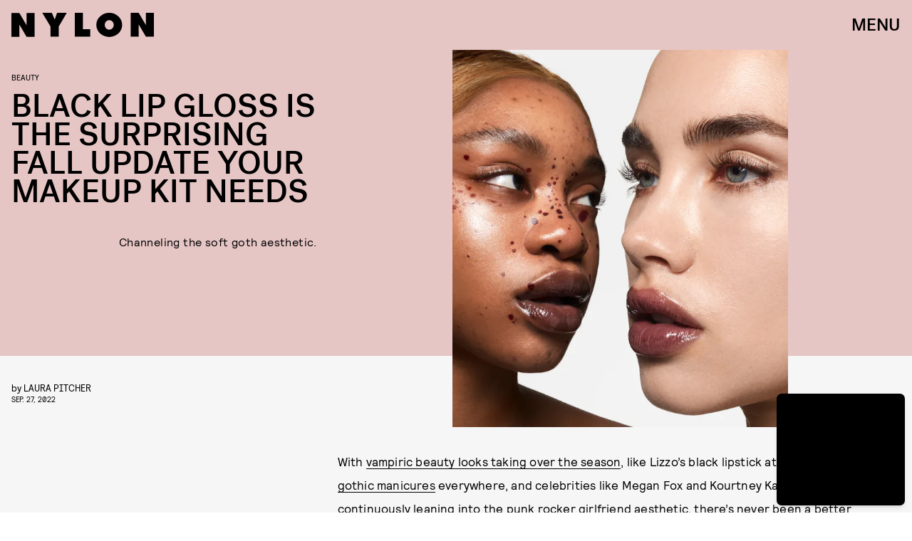

--- FILE ---
content_type: text/html; charset=utf-8
request_url: https://www.nylon.com/beauty/black-lip-gloss-soft-goth-aesthetic
body_size: 41494
content:
<!doctype html><html lang="en"><head><meta charset="utf-8"/><meta name="viewport" content="width=device-width,initial-scale=1"/><title>5 Black Lip Glosses For Channeling The Soft Goth Aesthetic</title><link rel="preconnect" href="https://cdn2.bustle.com" crossorigin/><link rel="preconnect" href="https://cdn2c.bustle.com" crossorigin/><link rel="preconnect" href="https://imgix.bustle.com"/><link rel="preconnect" href="https://securepubads.g.doubleclick.net"/><style data-href="https://cdn2.bustle.com/2026/nylon/main-a6c952b11d.css">.V8B{position:relative}.CAk{width:100%;height:100%;border:none;background:none;position:absolute;top:0;right:0;pointer-events:none}.CAk:focus{outline:none}.zwx{position:fixed;inset:0 0 100%;opacity:0;transition:opacity .25s,bottom 0s ease .25s;pointer-events:none}.ecP:checked~.zwx{transition:opacity .25s,bottom 0s;opacity:.7;bottom:0;pointer-events:all}.n9b{grid-column:1/ -1;padding:2rem 0 2.5rem;position:relative;text-align:center;z-index:var(--zIndexNav)}body>.n9b{inset:0;margin:auto;position:fixed;height:1px}div.hVX{align-items:center;background-color:#000;display:inline-flex;height:70px;justify-content:center;position:relative;transform:rotate(-5deg);width:200px}.hVX .MNR{color:#fff;font-family:var(--fontFamilyStyled);font-size:1.9rem}.Ezr{animation:MP1 1s linear infinite;font-size:3rem;margin-left:.1rem}@keyframes MP1{0%{opacity:0}50%{opacity:1}to{opacity:0}}@media(min-width:768px){div.hVX{width:300px}}.Yte{background-color:#d1c2ad;background-image:url(https://imgix.bustle.com/uploads/image/2020/3/10/428e5a38-91a6-4f27-8187-e0c507694930-tape_poster.png);background-repeat:no-repeat;background-size:cover;background-blend-mode:difference;-webkit-mask-image:url(https://cdn2.bustle.com/2026/nylon/tape_a-4f3f325b20.svg);mask-image:url(https://cdn2.bustle.com/2026/nylon/tape_a-4f3f325b20.svg);-webkit-mask-position:center;mask-position:center;-webkit-mask-repeat:no-repeat;mask-repeat:no-repeat;-webkit-mask-size:100% 100%;mask-size:100% 100%}.pt7{-webkit-mask-image:url(https://cdn2.bustle.com/2026/nylon/tape_a-4f3f325b20.svg);mask-image:url(https://cdn2.bustle.com/2026/nylon/tape_a-4f3f325b20.svg)}.yjy{-webkit-mask-image:url(https://cdn2.bustle.com/2026/nylon/tape_b-80d71c228a.svg);mask-image:url(https://cdn2.bustle.com/2026/nylon/tape_b-80d71c228a.svg)}.kDr{-webkit-mask-image:url(https://cdn2.bustle.com/2026/nylon/tape_c-e086deb992.svg);mask-image:url(https://cdn2.bustle.com/2026/nylon/tape_c-e086deb992.svg)}.qUu{height:var(--headerHeight);left:0;pointer-events:none;position:absolute;right:0;top:0;z-index:var(--zIndexNav)}.qUu:after{background:var(--slot2);content:"";inset:0;position:absolute;z-index:-1}.pGs{position:fixed}.qUu:after,.m4L .O3D{opacity:0;transform:translateZ(0);transition:opacity .25s ease}.zUh{height:100%;position:relative;margin:0 auto;padding:0 1rem;width:100%}.Ryt{align-items:center;display:flex;justify-content:space-between;height:100%}.O3D{height:var(--headerHeight);pointer-events:auto;width:200px;z-index:var(--zIndexContent)}.Pok{height:100%;width:100%;fill:var(--metaColor);pointer-events:none}.xxh{transition:fill .1s ease}.gQC{align-items:center;color:var(--metaColor);cursor:pointer;display:flex;font-family:var(--fontFamilyHeading);font-size:1.5rem;height:var(--headerHeight);justify-content:flex-end;pointer-events:auto;transition:color .1s ease;width:var(--headerHeight)}.IgQ{pointer-events:auto}.IgQ:after{opacity:.95}.IgQ .O3D{opacity:1}.IgQ .Pok{fill:var(--slot1)}.IgQ .gQC{color:var(--slot1)}@media(min-width:1352px){.zUh{max-width:var(--maxContainerWidth);padding:0}}.cCV{padding:0}.vmZ{min-width:1px;min-height:1px}.EdX{display:block;width:100%;height:100%;transition:opacity .3s}.ap2{position:relative;width:100%}.ap2 .EdX{position:absolute;top:0;left:0;width:100%}.dSy{object-fit:cover;position:absolute;top:0;left:0}.vB9{background:#e1e1e140}.vB9 .EdX{opacity:0}.EdX video::-webkit-media-controls-enclosure{display:none}.zzk{min-width:1px;min-height:1px;overflow-x:hidden;position:relative;text-align:center;z-index:0}.APH{overflow-y:hidden}.pCo,.pCo>div,.pCo>div>div{width:100%;margin:auto;max-width:100vw;text-align:center;overflow:visible;z-index:300}.pCo{min-height:var(--minAdHeight)}.pCo>div{position:sticky;top:var(--headerHeightStickyScrollableAd)}@media screen and (max-width:1024px){.k_e{grid-row-end:auto!important}}.stickyScrollableRailAd>div{position:sticky;top:var(--headerHeightStickyScrollableAd);margin-top:0!important;padding-bottom:var(--minAdSpacing)}.Ldt{min-height:var(--minAdHeightStickyScrollable)}.Ldt>div{margin-top:0!important}.GQx [id^=google_ads_iframe]{height:0}.JUn,.LWq,.HuM{height:1px}.HuM>div{overflow:hidden}#oopAdWrapperParent:not(:empty){background-color:var(--adBackgroundColor);min-height:var(--minAdHeightVideo);margin-bottom:var(--minAdSpacing)!important;z-index:var(--zIndexOverlay)}#oopAdWrapper:not(:empty),#oopAdWrapper:empty+div{background-color:var(--adBackgroundColor);z-index:var(--zIndexOverlay)}#oopAdWrapper>div>div{margin:0 auto}.buT,.TX9{background:none;border:none;margin:0;width:32px;height:32px;position:absolute;bottom:3px;cursor:pointer;background-repeat:no-repeat;background-position:center}.buT{left:40px;background-image:url(https://cdn2.bustle.com/2026/nylon/pause-bd49d74afd.svg)}.Am5{background-image:url(https://cdn2.bustle.com/2026/nylon/play-3e2dff83eb.svg)}.TX9{left:6px;background-image:url(https://cdn2.bustle.com/2026/nylon/unmute-9a8cd4cbb8.svg)}.D5o{background-image:url(https://cdn2.bustle.com/2026/nylon/mute-ea100a50bf.svg)}.Ne1{width:100%;height:1px;position:absolute;top:50vh;left:0}.Atk{position:relative;overflow:hidden}.sWr{height:100%;width:100%;position:relative}.jWY{height:100vh;background-color:var(--cardBackgroundColor)}.asF{height:100%;background-color:var(--cardBackgroundColor)}.iGR{height:auto;min-height:0}.btA,.CJg{background-color:var(--slot2)}.KwQ{height:var(--featureCardHeight);overflow:hidden}.lMx.KwQ{height:auto}.bKx{overflow:initial}.L7S{opacity:0}.TGq{opacity:0;animation:aBP .2s var(--easeOutQuart) .1s forwards;transform:translateZ(0)}.btA._66{padding:1rem}@keyframes aBP{0%{opacity:0}to{opacity:1}}@media(min-width:768px){.iGR{min-height:0}.KwQ:after{bottom:-170px}.gjV{min-width:100%;margin-left:0;overflow:auto}}.JOT{min-height:2rem;overflow:hidden}.JOT,.JOT a{color:inherit}.KS5{display:flex;flex-direction:column;font-size:.625rem;margin:auto;text-align:left;text-transform:uppercase;letter-spacing:-.4px;line-height:1}.ewG .KS5{text-align:center}.c3b{font-family:var(--fontFamilyMainFaux)}.cWT{font-family:var(--fontFamilyHeading);font-size:1rem}.Izs,.c3b{margin-bottom:.25rem}.KS5 .PWd{width:80px}@media(min-width:768px){.JOT{min-height:2.25rem}}.vgf{font-family:var(--fontFamilyMainFaux);flex:0 1 120px;line-height:1.2}.t8s{font-size:.625rem;font-style:italic;margin-bottom:.375rem}.lAq{font-size:.75rem}.Rfb{min-width:1px;min-height:1px;position:relative}.kOK{display:block;width:100%;height:100%;transition:opacity .4s;object-fit:cover}.sMW{position:relative;width:100%}.U-k{position:absolute;top:0;left:0;width:100%}.NUO{background:var(--imageBackgroundColor, rgba(225, 225, 225, .25))}.M_P{cursor:pointer;width:48px;height:48px;pointer-events:all}.M_P:after{display:block;content:" ";margin:auto}.KAj{filter:brightness(.85)}.JHj{align-self:end;justify-self:end;z-index:var(--zIndexOverContent)}.LJm{display:flex;width:64px;height:64px}.LJm:after{background:var(--slot7);width:29px;height:26px;-webkit-mask-image:url(https://cdn2.bustle.com/2026/nylon/audio-d6eab3bfe4.svg);mask-image:url(https://cdn2.bustle.com/2026/nylon/audio-d6eab3bfe4.svg)}.nKF:after{-webkit-mask-image:url(https://cdn2.bustle.com/2026/nylon/muted-31f5f8a04e.svg);mask-image:url(https://cdn2.bustle.com/2026/nylon/muted-31f5f8a04e.svg)}.YOh:before{content:"";position:absolute;display:block;top:0;right:0;width:100%;height:100%;background:linear-gradient(0deg,#00000080,#0000 60%);z-index:1;pointer-events:none}.x2j:after{content:"";display:block;height:30px;width:54px;position:absolute;top:50%;left:50%;transform:translate(-50%,-50%);background:url(https://cdn2.bustle.com/2026/nylon/scribble-ani-676b009763.svg);background-size:100% 100%}.Hof{position:absolute;top:0;left:0;width:100%;height:100%;z-index:0}.rxQ{--logoHeight: 20px;--logoWidth: 74px;background:currentColor;height:var(--logoHeight);-webkit-mask-position:left center;mask-position:left center;-webkit-mask-repeat:no-repeat;mask-repeat:no-repeat;-webkit-mask-size:contain;mask-size:contain;max-height:100%;width:var(--logoWidth);color:#000}.DP_{color:inherit;height:calc(var(--logoHeight) * 1.3);width:calc(var(--logoWidth) * 1.3)}.kYO{-webkit-mask-image:url(https://cdn2.bustle.com/2026/nylon/bustle-a72d18d4e8.svg);mask-image:url(https://cdn2.bustle.com/2026/nylon/bustle-a72d18d4e8.svg)}.x5l{--logoHeight: 24px;--logoWidth: 75px;-webkit-mask-image:url(https://cdn2.bustle.com/2026/nylon/elitedaily-5b21ea03a5.svg);mask-image:url(https://cdn2.bustle.com/2026/nylon/elitedaily-5b21ea03a5.svg)}.ARi{--logoHeight: 24px;--logoWidth: 85px;-webkit-mask-image:url(https://cdn2.bustle.com/2026/nylon/fatherly-b421cc1960.svg);mask-image:url(https://cdn2.bustle.com/2026/nylon/fatherly-b421cc1960.svg)}.vvq{--logoHeight: 16px;--logoWidth: 108px;-webkit-mask-image:url(https://cdn2.bustle.com/2026/nylon/inverse-cb754238ef.svg);mask-image:url(https://cdn2.bustle.com/2026/nylon/inverse-cb754238ef.svg)}.CXF{--logoHeight: 32px;--logoWidth: 26px;-webkit-mask-image:url(https://cdn2.bustle.com/2026/nylon/mic-9f74b11905.svg);mask-image:url(https://cdn2.bustle.com/2026/nylon/mic-9f74b11905.svg)}.udq{--logoHeight: 18px;--logoWidth: 105px;-webkit-mask-image:url(https://cdn2.bustle.com/2026/nylon/nylon-98d2447386.svg);mask-image:url(https://cdn2.bustle.com/2026/nylon/nylon-98d2447386.svg)}.GE5{--logoHeight: 18px;--logoWidth: 95px;-webkit-mask-image:url(https://cdn2.bustle.com/2026/nylon/romper-3079c0c267.svg);mask-image:url(https://cdn2.bustle.com/2026/nylon/romper-3079c0c267.svg)}.JwB{--logoHeight: 40px;--logoWidth: 71px;-webkit-mask-image:url(https://cdn2.bustle.com/2026/nylon/scarymommy-a6082297c5.svg);mask-image:url(https://cdn2.bustle.com/2026/nylon/scarymommy-a6082297c5.svg)}.kgt{--logoWidth: 45px;-webkit-mask-image:url(https://cdn2.bustle.com/2026/nylon/thezoereport-98080d9bbb.svg);mask-image:url(https://cdn2.bustle.com/2026/nylon/thezoereport-98080d9bbb.svg)}.jru{--logoHeight: 36px;--logoWidth: 23px;-webkit-mask-image:url(https://cdn2.bustle.com/2026/nylon/wmagazine-cc9f13fe6d.svg);mask-image:url(https://cdn2.bustle.com/2026/nylon/wmagazine-cc9f13fe6d.svg)}.fGe{align-items:flex-end;display:flex;flex-direction:row-reverse;margin:0 auto 1rem}.alM{width:100%;max-width:calc(var(--maxContainerWidth) + var(--pageGutter) + var(--pageGutter));padding:0 var(--pageGutter);margin:0 auto 1rem;position:relative;z-index:var(--zIndexContent)}.Oz6{flex:1 1 100%;font-family:var(--fontFamilyHeading);font-size:12vw;letter-spacing:-.05em;line-height:.8;max-width:var(--maxContainerWidth);position:relative;text-transform:uppercase;text-align:right;z-index:var(--zIndexContent)}.Oz6 h2,.Oz6 p{font-family:inherit;font-size:inherit;font-weight:inherit;margin:0}.Oz6 em{font-family:var(--fontFamilyStyled);font-style:normal;text-transform:initial}.AYM{position:relative;pointer-events:none}.AYM a{pointer-events:all}.XWf{margin:1rem 0 0}.VK0{font-size:.7rem;margin:1rem 0;text-transform:uppercase}div.AWO{padding-top:var(--headerHeight)}.STw{font-size:.7rem;text-transform:uppercase}.ktR:after{background:url(https://cdn2.bustle.com/2026/nylon/cardstory-5f487960f2.svg) no-repeat center center var(--slot1);background-size:1rem 1rem;content:"";height:2.5rem;position:absolute;right:0;top:0;width:2.5rem;z-index:var(--zIndexContent)}@media(min-width:768px){.Oz6{font-size:5.5rem;margin-top:2rem}}@media(min-width:1025px){.Oz6{font-size:7rem}}.a7e{background-color:var(--slot3);color:var(--slot1);padding:2rem var(--pageGutter);position:relative;width:100%}.a7e a{color:inherit}.fUS{align-items:center;flex-direction:column;margin:0 auto 1.5rem;max-width:var(--maxContainerWidth)}.Vr7{text-align:center}.CJT{flex:0;text-align:center;margin-top:.5rem;z-index:var(--zIndexContent)}.Z8E{margin:1rem auto 0;max-width:var(--maxContainerWidth);position:relative;z-index:var(--zIndexContent)}.OXe{padding-bottom:3rem}.OXe .LOp{font-size:2rem;margin:1rem 0 1.5rem;text-align:left}.OXe .uTN{padding-top:70%}.OXe,.qXY{border-top:1px solid;display:block}.LOp{display:block;font-family:var(--fontFamilyHeading);font-size:1.5rem;letter-spacing:-.04em;line-height:1;margin:1.5rem 0;text-transform:uppercase;text-align:right}.uTN{height:0;padding-top:80%;position:relative}.uTN video,.uTN img{left:0;object-fit:cover;position:absolute;top:0}.iN_{margin:-1rem 0 1.5rem;text-align:right}.OXe .iN_{text-align:left}div.jwK{padding-top:9.5rem}@media(min-width:768px){.fUS{margin-bottom:3rem}.Vr7{font-size:4rem}.Z8E{display:flex;flex-direction:row-reverse;margin-top:1.5rem}.OXe,.qXY{padding-bottom:0}.OXe{flex:1 0 58%;margin-left:2rem}.OXe .LOp{margin-left:10%;text-align:right}.LOp{margin-left:10%}.OXe .iN_{text-align:right}div.jwK{padding-top:11.5rem}}@media(min-width:1025px){.OXe{margin-left:3rem}.OXe .LOp{flex:1;font-size:2.5rem;margin:-2.2rem 0 1.5rem 5rem;padding-left:2rem}.LOp{font-size:1.75rem}div.jwK{padding-top:15.5rem}}@media(min-width:1352px){.a7e{padding-left:0;padding-right:0}}.pxF{position:relative;min-width:1px;min-height:1px}.N4z{display:block;transition:opacity .2s linear;width:100%;height:100%}.j-j{background:var(--imageBackgroundColor, rgba(225, 225, 225, .25))}.j-j .N4z{opacity:0}.N4z::-webkit-media-controls-enclosure{display:none}.mvL .N4z{position:absolute;top:0;left:0}.Lvr{width:100%;height:1px;min-height:1px;min-width:1px;position:relative}.Lvr.t5_{width:1px;height:100%;flex:0 0 1px;margin-left:-1px}.hkF{background:#fff;color:#000;padding:var(--verticalCardSpacing) 0;width:100%}.hfZ{margin:0 auto;max-width:calc(var(--maxContainerWidth) - 2 * var(--pageGutter));width:calc(100% - 2 * var(--pageGutter))}.YVU{display:flex;overflow-x:scroll;padding:0 var(--pageGutter) 1.5rem;scroll-behavior:smooth}.YVU::-webkit-scrollbar{display:none}.lmM{background:#fff;border-radius:.5rem;color:#000;display:flex;flex:0 0 330px;flex-direction:column;margin-right:1.25rem;padding:1rem;pointer-events:none;position:relative;row-gap:.75rem}.lmM a{pointer-events:all}.S0o{margin:-1rem -1rem 0}.oOT{padding-top:75%}.CNA{border-radius:.5rem .5rem 0 0;object-fit:cover;position:absolute;top:0}.sYB .oOT:before{content:"";position:absolute;display:block;top:0;right:0;width:100%;height:100%;background:linear-gradient(0deg,#0000 60%,#0006);border-radius:.5rem .5rem 0 0;z-index:1;pointer-events:none}.XTx{color:#fff;position:absolute;top:.75rem;right:.875rem;z-index:var(--zIndexContent)}.QDX,.DaP{margin:0;overflow:hidden;-webkit-line-clamp:4;display:-webkit-box;-webkit-box-orient:vertical}.DaP{margin-top:auto}.gj5{display:flex;justify-content:space-between;margin:0 auto;max-width:var(--maxContainerWidth);padding:0 var(--pageGutter);position:relative;width:100%}.vhG{border:none;color:inherit;cursor:pointer}.vhG:disabled{pointer-events:none;opacity:0}.vhG:focus{outline:none}.Ppm{display:block;height:100px;flex:0 0 1px;margin-right:-1px}.dOD.hkF,.dOD.lmM{background:#db3336;color:#fff}.TUG.hkF,.TUG.lmM{background:#f1dcff;color:#000}.V2T.hkF,.V2T.lmM{background:#f5f5f5;color:#262d38}.Rnh.hkF,.Rnh.lmM{background:#ff5c5c;color:#000}.Foc.hkF,.Foc.lmM{background:#e6ffb9;color:#151515}.QFD.hkF,.QFD.lmM{background:#f4f2ed;color:#3d312e}.yyp.hkF,.yyp.lmM{background:#ff9f2e;color:#000}.t40.hkF,.t40.lmM{background:#676d31;color:#e9e7f4}.WZI.hkF,.WZI.lmM{background:#dfe3f1;color:#17256b}.Scc.hkF,.Scc.lmM{background:#000;color:#fff}.YrR.hkF,.YrR.lmM{background:#eff0ed;color:#876821}.rNJ{padding:var(--verticalCardSpacing) 0}.h1d{padding-top:calc(var(--headerHeight) + 1rem)}.S2B{align-items:flex-end;display:flex;justify-content:space-between;margin-bottom:1.5rem}.N5Z{font-family:var(--fontFamilyHeading);font-size:2.5rem;letter-spacing:-.03rem;line-height:1;text-transform:uppercase;order:-1}.N5Z h2,.N5Z p{font-family:inherit;font-size:inherit;font-weight:inherit;margin:0}.IKg{font-family:var(--fontFamilyHeading);font-size:1.25rem;text-transform:uppercase;letter-spacing:-.025em;line-height:.99;text-align:right}.vGT{font-family:var(--fontFamilyMain);font-size:.875rem;line-height:1.3}.hxy{background:none;color:inherit;font-family:var(--fontFamilyStyled);font-size:2rem;margin-top:.5rem}.hxy:after{content:">";padding-left:1rem}.hxy:before{content:"Next"}.u0B:after{content:"Prev"}.u0B:before{content:"<"}@media(min-width:768px){.N5Z{font-size:4rem}}.yr4{color:var(--slot1);margin:0 auto;max-width:var(--maxContainerWidth);padding:2rem var(--pageGutter);position:relative;width:100%}.yr4 a{color:inherit}.cY6{margin:1rem auto 2rem}.Yz4{position:relative}.xWw{border-top:1px solid;display:block;padding-bottom:2rem}.xWw .IF4{display:block;font-size:2.5rem;margin:0 auto 1.5rem 20%;text-align:right}.xWw .NlJ{height:0;padding-top:65%;position:relative}.xWw .NlJ video,.xWw .NlJ img{left:0;object-fit:cover;position:absolute;top:0}.nPa{align-items:baseline;display:flex;flex:1 0 40%;flex-wrap:wrap}.Vpy{border-top:0;display:flex;flex:1 0 calc(50% - .5rem);flex-direction:column-reverse;justify-content:center;padding:0 0 1rem}.Vpy:nth-child(odd){margin-right:.5rem}.Vpy:nth-child(2n){margin-left:.5rem}.IF4{font-family:var(--fontFamilyHeading);font-size:1rem;letter-spacing:-.04em;line-height:1;text-align:right;text-transform:uppercase;overflow:hidden;-webkit-line-clamp:7;display:-webkit-box;-webkit-box-orient:vertical}.Vpy .iSv{flex:1 0 50%}.pgK{margin:-.5rem 0 1rem;text-align:right}.xWw .pgK{margin:-1rem 0 1.5rem}div.MOL{padding-top:10.5rem}@media(min-width:768px){.yr4{align-items:flex-start;display:flex;flex-wrap:wrap;padding-bottom:4rem;padding-top:4rem}.cY6{margin:0 auto 3rem 0;width:100%}.zF5:before{height:40rem;right:10%}.Yz4,.kxh{align-items:flex-start;display:flex;flex-direction:row-reverse}.Yz4{flex:1 0 calc(100% - 150px)}.xWw{flex:1;margin:0 1.5rem;padding-bottom:0}.nPa{flex:0 0 150px;flex-direction:column}.Vpy{flex:0;padding-bottom:3rem}.Vpy:nth-child(odd),.Vpy:nth-child(2n){margin:0}div.MOL{padding-top:11.5rem}}@media(min-width:1025px){.Yz4{flex:1 0 calc(100% - 200px)}.xWw{margin:0 3rem}.xWw .IF4{flex:1;font-size:3rem;margin:1rem 0 1.5rem 10%}.nPa{flex:0 0 200px}div.MOL{padding-top:16rem}}@media(min-width:1352px){.yr4{padding-left:0;padding-right:0}}.eMI{color:var(--slot1);margin:0 auto;max-width:var(--maxContainerWidth);position:relative;width:100%}.EyZ{margin:0 var(--pageGutter) 1rem;padding:2rem 0 0}.bZM{background-size:100% 100%;color:var(--slot1);display:flex;flex-direction:column;justify-content:space-between;min-height:420px;padding:2rem 0 1.5rem 1.5rem;position:relative}.bZM:nth-child(1){background-color:var(--slot1);color:var(--slot2)}.bZM:nth-child(2){background-color:var(--slot2)}.bZM:nth-child(3){background-color:var(--slot3)}.VE3{font-family:var(--fontFamilyStyled);font-size:1.6rem;line-height:1;margin:0;text-transform:initial}.JVg+.VE3{margin-top:1rem}.yDz{font-family:var(--fontFamilyHeading);font-size:2rem;letter-spacing:-.04em;line-height:1;margin:1.5rem 10% 2rem 0;text-transform:uppercase}.vXE{margin:-1.5rem 0 2rem}@media(min-width:768px){.EyZ{margin:0 var(--pageGutter) 2rem 4rem;padding-top:4rem}.bZM{display:grid;grid-template-columns:60% 40%;min-height:380px}.yDz{font-size:2.3rem;margin-right:25%}.Zff{grid-column:2;align-self:flex-end}}@media(min-width:1025px){.clg,.Bzf{display:flex;flex-direction:row;margin:auto;width:100%}.bZM{flex:1 0 calc(100% / 3);flex-direction:column;min-height:420px;padding:3rem 0 0 2rem}.yDz{font-size:2.1rem}.kvI{grid-column:1 / -1}}@media(min-width:1352px){.EyZ{margin-right:0;margin-left:3rem}.bZM{min-height:500px}}.kC3{background-color:var(--slot3);color:var(--slot1);padding:1rem var(--pageGutter) 2rem;position:relative;width:100%}.kC3 a{color:inherit}.yn_,.j5G{max-width:var(--maxContainerWidth);margin:0 auto;position:relative;z-index:var(--zIndexContent)}.yn_{margin-top:1rem;margin-bottom:2rem}.uUz{display:flex;flex-direction:column-reverse;padding-bottom:2rem}.uUz .PVc{font-size:2.2rem;margin:0 0 1rem;text-align:right}.uUz .xzE{height:0;padding-top:100%;position:relative}.uUz .xzE video,.uUz .xzE img{left:0;object-fit:cover;position:absolute;top:0}.TqF{align-items:baseline;display:flex;flex:1 0 40%;flex-wrap:wrap}.mzV{border-top:0;display:flex;flex:1 0 calc(50% - .5rem);flex-direction:column-reverse;justify-content:center;padding:0 0 1rem}.mzV:nth-child(1){border-bottom:1px solid;flex:1 0 100%;margin-bottom:2rem}.mzV:nth-child(2){margin-right:1rem}.fnC{font-size:.75rem;margin:1rem 0;text-transform:uppercase}.PVc{font-family:var(--fontFamilyHeading);font-size:1rem;letter-spacing:-.04em;line-height:1;margin:1rem 0;text-align:right;text-transform:uppercase;overflow:hidden;-webkit-line-clamp:7;display:-webkit-box;-webkit-box-orient:vertical}.mzV:nth-child(1) .PVc{font-size:1.5rem;text-align:left}.mzV .c6P{flex:1 0 50%}.xzE{width:100%}.dpD{margin:-.5rem 0 1rem;text-align:right}.uUz .dpD{margin:-.5rem 0 1rem}div.q9w{padding-top:10.5rem}@media(min-width:768px){.j5G{align-items:flex-start;display:flex;flex-direction:row}.uUz{flex:1 0 53%;padding-bottom:0}.TqF{align-items:flex-start;display:flex;flex:1 0 40%;flex-wrap:wrap}.mzV{display:flex;flex:1 0 calc(50% - 1.5rem);flex-direction:column-reverse;justify-content:center;margin-left:1.5rem;padding:0}.mzV:nth-child(1){display:grid;grid-template-columns:20% 1fr;flex:1 0 calc(100% - 1.5rem);padding-bottom:1rem}.mzV:nth-child(1) .c6P{grid-column:1 / -1;order:1}.mzV:nth-child(1) .xzE{grid-column:2}.mzV:nth-child(2){margin-right:unset}div.q9w{padding-top:12.5rem}}@media(min-width:1025px){.mzV{flex:1 0 calc(50% - 2.5rem)}.mzV:nth-child(1){flex:1 0 calc(100% - 2.5rem)}.mzV{margin-left:2.5rem}.mzV:nth-child(1){margin-bottom:3rem;padding-bottom:2rem}.uUz{flex:1 0 58%}.PVc{font-size:1.125rem}.mzV:nth-child(1) .PVc{font-size:2.25rem}.uUz .PVc{font-size:2.5rem}div.q9w{padding-top:17rem}}@media(min-width:1352px){.kC3{padding-left:0;padding-right:0}}.nDy{flex-direction:row;margin-bottom:2rem}.tTD{padding:var(--verticalCardSpacing) var(--pageGutter);max-width:var(--maxContainerWidth);margin:0 auto}.xg7{text-align:left}.W-m{text-align:right}.Ouv{display:flex;flex-direction:column}.iH0{display:grid;grid-template-columns:2fr 1.5rem 1fr;padding:0 0 1.75rem}.iH0:last-child{padding-bottom:0}.hiy{border-top:1px solid var(--slot1);padding:1.25rem 0 0}.wPh,.dj5,.HAb{font-family:var(--fontFamilyMainFaux);font-weight:var(--fontWeightRegular);font-size:.75rem;line-height:1.2}.gH3,.wPh{margin:0 0 1rem}.XOF{font-family:var(--fontFamilyHeading);font-weight:var(--fontWeightRegular);line-height:1.3;text-transform:uppercase;letter-spacing:-.04em;margin:0}.RLK{display:none}.dj5{margin:.75rem 0 .35rem}.HAb{display:block;text-transform:uppercase}.oIZ{grid-column:3;align-self:start}@media(min-width:768px){.iH0{grid-template-columns:6fr 1fr 3fr;padding-bottom:2.5rem}.XOF{font-size:1.625rem}.HAb{margin-top:.625rem}.RLK{display:block;font-family:var(--fontFamilyMain);font-weight:var(--fontWeightRegular);font-size:1rem;line-height:1.2;letter-spacing:.4px;margin:.625rem 0 1.875rem}.dj5{margin-top:0}}@media(min-width:1025px){.nDy{margin-bottom:3rem}.iH0{grid-template-columns:1fr minmax(auto,110px) minmax(auto,330px);padding-bottom:3.75rem}.wPh,.dj5,.HAb{font-size:.875rem}.RLK{font-size:1.125rem}}@media(min-width:1352px){.tTD{padding-left:0;padding-right:0}}.ymy{color:var(--slot1);margin:0 auto;max-width:var(--maxContainerWidth);padding:2rem var(--pageGutter);position:relative;width:100%}.ymy a{color:inherit}.aQx{margin:1rem auto 2rem;z-index:var(--zIndexBackground)}.ofx{display:flex;flex-direction:column-reverse;padding-bottom:2rem}.ofx .g_M{font-size:2.2rem;margin:0 0 1rem;text-align:right}.ofx .cK2{height:0;padding-top:100%;position:relative}.ofx .cK2 video,.ofx .cK2 img{left:0;object-fit:cover;position:absolute;top:0}.jov{align-items:baseline;display:flex;flex:1 0 40%;flex-wrap:wrap}.G9r{border-top:0;display:flex;flex:1 0 calc(50% - .5rem);flex-direction:column-reverse;justify-content:center;padding:0 0 1rem}.G9r:nth-child(odd){margin-right:1rem}.aYM{font-size:.75rem;margin:1rem 0;text-transform:uppercase}.g_M{font-family:var(--fontFamilyHeading);font-size:1rem;letter-spacing:-.04em;line-height:1;text-align:right;text-transform:uppercase;overflow:hidden;-webkit-line-clamp:7;display:-webkit-box;-webkit-box-orient:vertical}.G9r .Ksv{flex:1 0 50%}.cK2{width:100%}.uPx{margin:-.5rem 0 1rem;text-align:right}.ofx .uPx{margin:-.5rem 0 1rem}div.XeG{padding-top:10rem}@media(min-width:768px){.ymy{padding:4rem var(--pageGutter)}.F6-{align-items:flex-start;display:flex;flex-direction:row-reverse}.aQx{margin:0 auto 3rem 4rem}._6T:before{height:40rem;right:20%}.ofx{flex:1 0 53%;padding-bottom:0}.jov{align-items:baseline;display:flex;flex:1 0 40%;flex-wrap:wrap}.G9r{display:flex;flex:1 0 calc(50% - 1.5rem);flex-direction:column-reverse;justify-content:center;margin-bottom:1rem;padding:0}.G9r:nth-child(odd),.G9r{margin-right:1.5rem}div.XeG{padding-top:11.5rem}}@media(min-width:1025px){.F6-{align-items:flex-end}.ofx{flex:1 0 33%}.G9r{display:flex;flex:1 0 calc(33% - 1.5rem);flex-direction:column-reverse;justify-content:center;margin-right:1.5rem;padding:0}div.XeG{padding-top:16rem}}@media(min-width:1352px){.ymy{padding-left:0;padding-right:0}}.AQJ{color:var(--slot1);margin:0 auto;padding:3rem var(--pageGutter);position:relative;width:100%}.AQJ a{color:inherit}.akn{flex-direction:inherit;margin:0 auto 1.5rem}.L4J{text-align:center}.P6k{margin:0 0 .5rem 2rem}.maG{border-top:1px solid;display:block;padding:0;margin:0 0 1.5rem}._CD{font-family:var(--fontFamilyHeading);font-size:1.25rem;letter-spacing:-.04em;line-height:1;margin-left:20%;text-align:right;text-transform:uppercase}.RCo{margin:-.5rem 0 1rem;text-align:right}.zq4{margin:0 -1rem 1.5rem;width:100vw}@media(min-width:768px){.AQJ{--itemMargin: .5rem;align-items:flex-start;display:flex;padding:4rem calc(var(--pageGutter) - var(--itemMargin));flex-wrap:wrap}.akn{margin-bottom:3rem}.L4J{font-size:6rem}.YS_{align-items:flex-start;display:flex;flex-wrap:wrap}.maG{display:flex;flex:0 0 calc((100% / 3) - 1rem);flex-direction:column;justify-content:center;margin:0 var(--itemMargin) 2rem}.maG .Jhp{flex:1 0 11rem}._CD{margin-left:var(--itemMargin)}.zq4{margin-left:calc(var(--itemMargin) * -1);margin-right:calc(var(--itemMargin) * -1)}}@media(min-width:1025px){.AQJ{--itemMargin: 1rem;max-width:calc(var(--maxContainerWidth) + calc(var(--itemMargin) * 2))}.maG{flex:0 0 calc((100% / 3) - 2rem);margin-bottom:3rem}.maG .Jhp{flex:1 0 9rem}}@media(min-width:1320px){.zq4{margin:0 calc(((50vw - (var(--maxContainerWidth) / 2)) + .5rem) * -1) 3rem}}.TPM{background:var(--slot2);margin:0 auto;max-width:var(--maxContainerWidth);padding:var(--verticalCardSpacing) var(--pageGutter)}.b3H{display:grid;z-index:var(--zIndexContent);width:100%;height:100%}.koa{grid-row:2;font-family:var(--fontFamilyHeading);font-size:2.5rem;letter-spacing:-.03rem;line-height:1;text-align:start;z-index:inherit;margin:0 0 1rem}.pyb .koa{text-align:right}.bKO{grid-row:1;display:flex;flex:0;column-gap:.5rem;text-transform:uppercase;z-index:inherit;align-items:center;margin-bottom:1rem}.bKO>div:first-of-type{font-style:initial;font-size:.75rem}.pyb .bKO{justify-content:flex-end}.NHs{grid-row:3;margin-bottom:-2.25rem;width:75%}.NLA{padding-top:50%;position:relative;z-index:var(--zIndexOverContent)}.NLA img,.NLA video{height:100%;object-fit:contain;object-position:left bottom;position:absolute;top:0}.yTZ{display:flex;overflow-x:scroll;overflow-y:hidden;height:100%;scroll-behavior:smooth;scrollbar-width:none;-ms-overflow-style:none;z-index:var(--zIndexContent);margin-left:calc((var(--pageGutter) * -1));margin-right:calc((var(--pageGutter) * -1))}.yTZ::-webkit-scrollbar{display:none}.L_P{position:relative;display:flex;flex-direction:column;justify-content:flex-start;padding:0 .63rem;flex:none;z-index:inherit;width:min-content;height:100%}.yTZ>.L_P:first-of-type{padding-left:var(--pageGutter)}.yTZ>.L_P:last-of-type{padding-right:var(--pageGutter)}.ctC{order:2;margin-top:1.25rem;z-index:inherit;width:calc(100% - 1rem);align-self:flex-end}.b8r{display:none}.OTN{display:block;margin:0}.OTN>div{margin:0 0 1rem auto}.L_P .G97{margin:0;text-align:end;font-family:var(--fontFamilyHeading);font-size:1.13rem;text-transform:uppercase;letter-spacing:-.025em;line-height:.99;-webkit-line-clamp:5;display:-webkit-box;-webkit-box-orient:vertical}.L_P .YQw{width:216px;height:273px;order:1}.YQw img{object-fit:cover}.odm,.bVG{display:none}@media(min-width:768px){.TPM{padding-right:1rem}.koa{font-size:4rem}.koa p{width:80%}.pyb .koa p{margin-left:auto}.bKO{flex-wrap:nowrap;white-space:nowrap}.NHs{margin-bottom:-2.75rem;width:60%}.L_P{padding:0 .94rem}.ctC{margin-top:1.5rem}}@media(min-width:1024px){.b3H{grid-template-columns:auto 1fr}.koa{grid-column:2}.NHs{align-self:end;grid-column:1;grid-row:1 / 3;margin-bottom:-3.75rem;width:492px}.bKO{align-self:end;grid-column:2;grid-row:2;justify-content:flex-end}.pyb .bKO{grid-row:1}.L_P{padding:0 1.25rem}.WWP{display:flex;justify-content:space-between;margin-top:2rem}.bVG{display:initial;height:auto;width:auto;flex:0 0 1px}.odm{display:initial;font-family:var(--fontFamilyStyled);font-size:2rem;border:none;background:none;cursor:pointer}.m8M:before{content:"<";padding-right:1rem}.xR8:after{content:">";padding-left:1rem}.odm:disabled{visibility:hidden}}@media(min-width:1025px){.L_P{padding:0 1.88rem}}@media(min-width:1352px){.TPM{padding-left:0;padding-right:0}}.SiW{height:100%;background-color:var(--cardBackgroundColor);pointer-events:none;display:flex;flex-direction:column;justify-content:center;align-items:center}.jno{display:flex;width:100%;flex-direction:column;gap:30px}.qoa{margin-top:0;text-align:center}.qoa a{color:inherit}.TbO{padding:0 20px;flex-direction:row;display:flex}.hCM{font-size:.9rem;-webkit-line-clamp:4;display:-webkit-box;overflow:hidden;-webkit-box-orient:vertical}.Q_L{max-height:120px}.rPX{margin-top:.2rem}.kv6{flex:2;max-width:60vw;padding-left:1rem}.tYa{flex:1;position:relative;max-width:200px;overflow:hidden}.MfD:before{content:"";display:block;position:absolute;top:0;left:0;width:100%;height:100%;transform:translate(0);background:#00000080;animation:FKF 12s linear;z-index:1}.HCp:before{animation-play-state:paused}.Xwr{position:absolute;display:flex;width:75px;height:25px;top:50%;left:50%;transform:translate3d(-50%,-50%,0);align-items:center;justify-content:center;font-size:.75rem;border-radius:12px;color:#fff;background:#0009;z-index:2}@media(min-width:768px){.jno{flex-direction:row;width:auto;max-width:100%}.TbO{display:block;width:280px;height:auto;gap:40px}.kv6{padding-left:0}.Q_L{max-height:unset}.hCM{font-size:1.2rem;margin-top:1.1rem}.tYa{max-width:none}.Xwr{width:130px;height:40px;font-size:.875rem;border-radius:20px}}@keyframes FKF{0%{transform:translate(-100%)}to{transform:translate(0)}}.a3Q{overflow-x:hidden;height:var(--viewportHeight, 100vh);position:relative;width:100%;overflow:hidden;touch-action:manipulation}.HRT{position:absolute;height:2px;width:100%;top:50%;left:0;transform:translateY(-50%);pointer-events:none}.k0L{position:absolute;height:var(--viewportHeight, 100%);width:100%;top:0;left:200%;will-change:opacity;transform:translateZ(0)}.k0L a,.k0L button,.k0L iframe,.k0L video[controls],.k0L form,.Q56 a{pointer-events:all}.k0L:first-child .L17{top:60px}.Ni9{height:100%;position:absolute;top:0;left:0;width:100%}.k0L,.Ltp,.mYV{pointer-events:none}.mYV{position:absolute;bottom:0;left:0;right:0;width:100%;margin:0 auto;padding:0 var(--pageGutter)}.PG2,.c7_{left:0}.c7_{opacity:0;pointer-events:none}.q9j{display:flex;justify-content:space-between;align-items:center;column-gap:.3125rem}.v8e{color:var(--navColor);margin-right:.5rem}.ESL{position:absolute;display:flex;left:0;top:0;height:100%;width:100%;justify-content:flex-end;align-items:center;pointer-events:none;z-index:10;overflow:hidden}.yJR{position:absolute;height:100%;width:100%;right:0;top:0;background-image:radial-gradient(circle farthest-side at right center,#fff,#fff0 50%);will-change:width;animation:tjQ 2s ease-in-out infinite alternate}.GkS{display:flex;position:relative;width:146px;height:58px;align-items:center;justify-content:center;color:#fff;text-transform:uppercase;z-index:1}.GkS:after{content:"";display:block;position:absolute;width:100%;height:100%;top:0;left:0;transform:translate(135px);background:#000c;border-radius:15px 0 0 15px;will-change:border-radius,transform;animation:nx4 2s infinite}.El6{display:flex;position:relative;align-items:center;opacity:0;z-index:1;will-change:opacity;animation:ms5 2s ease-in-out infinite}.dUl{width:6px;height:11px;margin-left:.5rem;background-image:url(https://cdn2.bustle.com/2026/nylon/arrow-fc6e38adab.svg)}.dZ0{position:absolute;top:0;height:100%;border:none;-webkit-user-select:none;user-select:none}.roE{cursor:w-resize;width:33%}.w-X{cursor:e-resize;width:67%;left:33%}.BsH{cursor:default}.p04{display:grid;grid-template-columns:auto 1fr}.Q56{display:grid;grid-auto-flow:column;justify-items:center;align-items:flex-end}.Q56 i{background:var(--navColor)}.Q56 a{color:var(--navColor)}.Qrb{flex:1;position:relative;height:7px;width:100%;border:1px solid var(--navColor);border-radius:10px;background:#0003;overflow:hidden;isolation:isolate}.Qrb:after{content:"";position:absolute;width:100%;height:100%;top:0;left:0;transform:translate(0);background-color:transparent}.ieS,.puf:after{background-color:var(--navColor)}.puf:after{animation:egW 12s linear}.qlw:after{animation-play-state:paused}@media(min-width:768px){.Qrb{height:10px}.q9j{column-gap:.625rem}}@media(min-width:1025px){.yJR{background-image:radial-gradient(circle farthest-side at right center,#fff,#fff0 25%)}.q9j{column-gap:1rem}}@keyframes tjQ{0%{width:100%}to{width:125%}}@keyframes nx4{0%,25%{transform:translate(135px);border-radius:15px 0 0 15px}35%{transform:translate(10px);transition-timing-function:cubic-bezier(.215,.61,.355,1);border-radius:30px 0 0 30px}42%,44%{transform:translate(20px);transition-timing-function:cubic-bezier(.755,.05,.855,.06)}38%,50%{transform:translate(30px);transition-timing-function:cubic-bezier(.215,.61,.355,1);border-radius:30px 0 0 30px}70%{transform:translate(30px);border-radius:30px 0 0 30px}80%,to{transform:translate(135px);border-radius:15px 0 0 15px}}@keyframes ms5{0%,35%{opacity:0}50%,70%{opacity:1}80%,to{opacity:0}}@keyframes egW{0%{transform:translate(-100%)}to{transform:translate(0)}}.cjx{--cardMinHeight: 100%}.s6r{color:var(--navColor)}.s6r a{color:currentColor;margin-bottom:1rem}.s6r a svg{fill:currentColor}.QOI{padding:0 1rem 1rem}@media(min-width:1352px){.QOI{width:var(--maxContainerWidth);padding:0 0 1rem;margin:0 auto}}.w9K{position:relative;width:100%;color:var(--slot1);background:var(--slot2)}.Mnx{pointer-events:none}.Mnx a{pointer-events:all}.y-m{height:var(--viewportHeight)}.y-m.gC_{height:auto}.mRp{position:relative}.Ix0{background:inherit;color:var(--slot1);display:block;font-family:var(--fontFamilyHeading);font-size:4rem;letter-spacing:-.05em;line-height:.8;margin-top:var(--headerHeight);position:relative;text-transform:uppercase;text-align:center;z-index:var(--zIndexOverContent);padding:0 0 1rem}.Ix0 h2,.Ix0 p{font-family:inherit;font-size:inherit;font-weight:inherit;margin:0}.Ix0 em{font-family:var(--fontFamilyStyled);font-style:normal;text-transform:initial}.BmF{margin-top:-3.5rem}@media(min-width:768px){.Ix0{font-size:6rem;padding:1rem 0 2rem}}.ZXi,.jDX,.WZy{position:absolute;top:0;height:100%;width:100%}.ZXi{overflow:hidden}.qXb{display:none}.NgO{height:100%}.WZy{cursor:pointer;z-index:3}.qXb:checked~.DN1 .WZy{z-index:1}.jDX,.wiZ a{pointer-events:none}.C2a a,.qXb:checked~.DN1 .wiZ a{pointer-events:all}.MIJ .jDX{backface-visibility:hidden;-webkit-backface-visibility:hidden;transform-style:preserve-3d;transition:transform .4s}.MIJ .C2a,.MIJ .qXb:checked~.DN1 .wiZ{transform:none;z-index:2}.MIJ .wiZ,.MIJ .qXb:checked~.DN1 .C2a{transform:rotateY(180deg);z-index:1}.tc5 .C2a,.krP .C2a{transform:none;transition:transform .3s ease-in-out;z-index:2}.tc5 .wiZ,.krP .wiZ{z-index:1}.tc5 .qXb:checked~.DN1 .C2a{transform:translate(-100%)}.krP .qXb:checked~.DN1 .C2a{transform:translateY(-100%)}.zoJ .jDX{transition:opacity .4s ease-in-out}.zoJ .C2a,.zoJ .qXb:checked~.DN1 .wiZ{opacity:1;z-index:2}.zoJ .wiZ,.zoJ .qXb:checked~.DN1 .C2a{opacity:0;z-index:1}.N2P{display:flex;align-items:center;justify-content:center;position:absolute;right:10px;top:10px;height:36px;width:36px;background:#0003;border-radius:50%;z-index:4}.N2P:after{content:"";width:17px;height:17px;background-image:url(https://cdn2.bustle.com/2026/nylon/tap-mobile-3d3e354aba.svg);background-size:100% 100%;pointer-events:none;animation:jA1 1s infinite alternate}.tc5 .N2P:after,.krP .N2P:after{animation-duration:.7s;animation-timing-function:ease-out}.tc5 .N2P:after{transform-origin:5% 50%}.krP .N2P:after{animation-name:R7g;transform-origin:50% 5%}.zoJ .N2P:after{animation-name:zoJ;animation-timing-function:ease-in-out;opacity:1}.e71{position:absolute;top:50%;left:50%;transform:translate(-50%,-50%);cursor:pointer;height:100px;width:100px}@media(min-width:1024px){.DN1{display:block;height:100%;cursor:pointer;z-index:4}.WZy{display:none}.N2P{pointer-events:none}.N2P:after{background-image:url(https://cdn2.bustle.com/2026/nylon/tap-desktop-8ff37712c7.svg)}.jDX,.DN1:hover .wiZ a{pointer-events:all}.MIJ:hover .DN1 .C2a,.MIJ .qXb:checked~.DN1 .wiZ,.MIJ .qXb:checked~.DN1:hover .C2a{transform:rotateY(180deg);z-index:1}.MIJ:hover .DN1 .wiZ,.MIJ .qXb:checked~.DN1 .C2a,.MIJ .qXb:checked~.DN1:hover .wiZ{transform:none;z-index:2}.tc5 .DN1:hover .C2a,.tc5 .qXb:checked~.DN1:hover .C2a{transform:translate(-100%)}.krP .DN1:hover .C2a,.krP .qXb:checked~.DN1:hover .C2a{transform:translateY(-100%)}.tc5 .qXb:checked~.DN1 .C2a,.krP .qXb:checked~.DN1 .C2a{transform:none}.zoJ .DN1:hover .C2a,.zoJ .qXb:checked~.DN1 .wiZ,.zoJ .qXb:checked~.DN1:hover .C2a{opacity:0;z-index:1}.zoJ .DN1:hover .wiZ,.zoJ .qXb:checked~.DN1 .C2a,.zoJ .qXb:checked~.DN1:hover .wiZ{opacity:1;z-index:2}}@keyframes jA1{0%{transform:none}to{transform:rotateY(75deg)}}@keyframes R7g{0%{transform:none}to{transform:rotateX(75deg)}}@keyframes zoJ{0%{opacity:1}to{opacity:.15}}.yOD{position:fixed;inset:0;z-index:1100;display:none}.ki0{position:relative;width:100%;max-width:var(--maxContainerWidth);height:var(--headerHeight);margin:0 auto;display:flex;justify-content:space-between}.bwv:checked~.yOD{display:block}.bwv{display:none}.QNb{position:relative}.y8V{position:relative;height:100%;cursor:pointer}.kMc{width:100%;height:100%;background:none;border:none;position:absolute;top:0;left:0;pointer-events:none}.C1C{position:absolute;top:var(--headerHeight);bottom:4rem;left:0;right:0}.fzk{width:100%;height:100%;overflow:hidden}.fzk :first-child{object-fit:contain}.ZXG,.ZXG:before,.LOc{position:absolute;inset:0}.ZXG{display:flex;flex-direction:column;justify-content:center;opacity:0}.ZXG:before{content:"";background:#f6f6f6;mix-blend-mode:color}.LOc{cursor:pointer}.TWY .fzk{opacity:.5}.TWY .ZXG{opacity:1}.M4S,.qEA{color:var(--slot1);width:60%;margin:0 auto;text-transform:uppercase;z-index:var(--zIndexOverContent);margin-bottom:1.5rem}.M4S{font-family:var(--fontFamilyHeading);font-size:1rem;line-height:1;letter-spacing:-.4px;text-transform:uppercase}.qEA{font-family:var(--fontFamilyMainFaux);font-size:.75rem;line-height:1.4;text-align:right;text-transform:uppercase}.qEA a{color:inherit;border-bottom:1px solid}.igl{display:flex;justify-content:space-between;align-items:center;height:4rem}.Xfx{color:var(--slot1);padding:1rem;opacity:0;pointer-events:none}.Xfx.feo{opacity:1;pointer-events:all}.ikQ{background:transparent;border:none;cursor:pointer}.ikQ:active,.ikQ:focus{outline:none}.Od1,.itG,.F6c{font-family:var(--fontFamilyHeader);font-size:1.25rem;line-height:1;letter-spacing:-.4px;text-transform:uppercase}.Od1:after{content:" +"}.TWY .Od1:after{content:" \2014"}.itG{padding-right:1rem}.F6c{display:none}@media(min-width:1025px){.C1C{bottom:0}.f5y,.ZXG:before{display:none}.fzk,.LOc{width:60%;margin-left:auto}.ZXG{width:40%;opacity:1;padding-bottom:4rem}.M4S,.qEA{max-width:250px;margin-left:1rem;margin-bottom:2rem}.M4S{font-size:1.25rem}.qEA{font-size:.875rem}.F6c{display:flex;font-size:3rem;position:absolute;bottom:4rem;margin-left:1rem}.VkL,.Olc{content:"";width:4rem;height:4rem;background-image:url(https://cdn2.bustle.com/2026/nylon/lightbox-arrow-78908ae847.svg);background-position:center;background-repeat:no-repeat;background-size:contain;padding:0}.VkL{transform:scaleX(-1)}}@media(min-width:1352px){.XWQ{width:var(--maxContainerWidth)}.fzk,.LOc{width:70%}.ZXG{width:var(--maxContainerWidth);margin:0 auto}.M4S,.qEA,.F6c{margin-left:0}}.GLK{background:#f6f6f6}.kpP{padding:0 1rem}.MNV{height:100%;width:200px;background-image:url(https://cdn2.bustle.com/2026/nylon/logo-761c80917a.svg);background-repeat:no-repeat;background-position:center}.St5{height:80px;width:40px}.St5:after,.St5:before{background:#000;content:"";height:50%;inset:0;margin:auto;position:absolute;width:2px}.St5:before{transform:rotate(45deg)}.St5:after{transform:rotate(-45deg)}@media(min-width:1352px){.kpP{width:var(--maxContainerWidth);padding:0}.St5{right:0}}.uES{width:100%;max-width:var(--maxContainerWidth);margin:0 auto}.fAS{padding-top:calc(var(--headerHeight) - 2rem)}.uES a{color:inherit}.caM{width:100%;padding:1rem 0}.Pgu .caM{padding:2rem 2rem 1rem}.Qev .caM{margin:0 auto;max-width:calc(var(--maxFeatureBodyWidth) + 2rem);padding:1rem}.B1N{display:flex;flex-direction:column}.pj8{flex:none;margin-top:.5rem}.B1N .qEW{font-family:var(--fontFamilyHeading);font-size:2.5rem;font-weight:var(--fontWeightRegular);line-height:.9;margin:0;padding:0;text-transform:uppercase}.qEW:before{display:none}.vSA{font-family:var(--fontFamilyMain);font-size:.625rem;line-height:1}.vSA a{border-bottom:1px solid}.caM .vSA p{margin:1rem 0 0}.Pgu .qEW,.Pgu .vSA,.Pgu .pj8{text-align:center}.mPC{color:inherit}.QfP{font-family:var(--fontFamilyMain);font-size:8px;letter-spacing:2px;line-height:var(--lineHeightStandard);margin:0 0 -.5rem;opacity:.65;text-align:center;text-transform:uppercase}.QfP:after{content:"Tap icon to interact"}.fEt .QfP:after{content:"Tap to view fullscreen"}@media(min-width:768px){.B1N .qEW{font-size:3.25rem}.Pgu .qEW{font-size:5rem}.vSA{font-size:.75rem}}@media(min-width:1025px){.caM,.Qev .caM{padding-top:2rem}.B1N .qEW{font-size:4rem}.Pgu .qEW{font-size:6.5rem}.fEt .XJ-:before,.fEt .XJ-:after{content:"";position:absolute;opacity:0;transition:opacity .25s ease;z-index:1;cursor:pointer}.fEt .XJ-:before{background:#00000073;inset:0}.fEt .XJ-:after{inset:30% 10%;background-image:url(https://cdn2.bustle.com/2026/nylon/cross-d049b93afa.svg);background-size:contain;background-position:center;background-repeat:no-repeat;margin:auto;max-height:150px;max-width:150px}.fEt .XJ-:hover:before,.fEt .XJ-:hover:after{opacity:1}.QfP:after{content:"Hover to interact"}.fEt .QfP{display:none}}.i3o{background:var(--slot3)}.B1l{padding:1rem}.y2U{margin:0 0 1rem}.FEB{padding-top:133%;position:relative}.wpv{object-fit:cover}.wKS{font-family:var(--fontFamilyMainFaux);font-size:.75rem;line-height:1.35;letter-spacing:.4px;color:var(--slot1);margin:.5rem 0 1rem auto;width:60vw;text-align:right;text-transform:uppercase}.wKS cite{margin-left:.5rem}@media(min-width:768px){.B1l{display:flex;flex-wrap:wrap}.trJ{justify-content:center}.y2U{width:calc((100% - 2rem) / 3);margin:0 1rem 1rem 0}.y2U:nth-child(3n),.trJ .y2U{margin:0 0 1rem}.wKS{width:75%}}@media(min-width:1352px){.B1l{padding-left:0;padding-right:0}}.R-U{background:var(--slot3)}.Lfh{padding:1rem}.wPb{margin:0 0 1rem}.Hc7{padding-top:100%;position:relative}@media(min-width:768px){.Lfh{display:flex;flex-wrap:wrap}.wPb{width:calc((100% - 1rem)/2);margin:0 1rem 1rem 0}.wPb:nth-child(2n){margin:0 0 1rem}}@media(min-width:1025px){.wPb,.wPb:nth-child(2n){width:calc((100% - 3rem)/4);margin:0 1rem 1rem 0}.wPb:nth-child(4n){margin:0 0 1rem}}@media(min-width:1352px){.Lfh{padding-left:0;padding-right:0}}.uz-{background:var(--slot3)}.zZ8,.g9v .zZ8,.uz- .zZ8{padding-left:var(--pageGutter);padding-right:var(--pageGutter)}.g9v .ikL{padding:1rem 0}.uz- .ikL{padding:2rem 1rem 1rem}.NVT{display:flex;overflow-x:scroll;padding-top:1rem;scrollbar-width:none;-ms-overflow-style:none;scroll-behavior:smooth}.NVT,.g9v .NVT,.uz- .NVT{margin:0 calc(var(--pageGutter) * -1);padding:1rem var(--pageGutter) 0}.NVT::-webkit-scrollbar{display:none}.uSn{--galleryItemHeight: 300px;flex:none;position:relative}.uSn+.uSn{margin-left:var(--pageGutter)}.uSn,.lOK,.wQM{height:var(--galleryItemHeight);width:auto}.SVJ{height:var(--galleryItemHeight);width:calc(var(--galleryItemHeight) * .75)}.mXa{display:flex;justify-content:space-between;padding:1rem 0}.oWF{align-items:center;background:transparent;border:none;padding:0;cursor:pointer;display:flex;font-family:var(--fontFamilyStyled);font-size:1.38rem}.oWF:disabled{pointer-events:none;opacity:0}.oWF:focus{outline:none}.lqI:after{content:">";padding-left:.5rem}._Qp:before{content:"<";padding-right:.5rem}.iza{display:block;height:100px;flex:0 0 1px}.iza:first-child{margin-right:-1px}@media(min-width:768px){.uSn,.g9v .uSn,.uz- .uSn{--galleryItemHeight: 400px}.uSn+.uSn{margin-left:1.5rem}}@media(min-width:1025px){.zZ8{padding-left:0;padding-right:0}.NVT{margin:0;padding:1rem 0 0}.uSn{--galleryItemHeight: 350px}}@media(min-width:1352px){.g9v .zZ8,.uz- .zZ8{padding-left:0;padding-right:0}.g9v .NVT,.uz- .NVT{margin:0;padding:1rem 0 0}}.mLI{display:flex;justify-content:space-between;align-items:flex-end;z-index:var(--zIndexContent)}.Fdy{font-family:var(--fontFamilyMainFaux);font-size:.7rem;line-height:1.3;font-style:normal}.Fdy a,.Fdy span{color:inherit;text-transform:uppercase}.DHw{font-family:var(--fontFamilyMainFaux);font-size:.7rem;line-height:1.3;text-align:right;text-transform:uppercase}.DHw span{display:block;font-size:.625rem;margin-right:-.3em}@media(min-width:768px){.Fdy{font-size:.875rem}.DHw span{display:inline;margin:0}}.Jr2{background-color:var(--slot8);color:var(--slot9);height:100%;width:100%}.gsz{height:var(--cardHeight);margin:0 auto;width:100%}.gsz p,.aVX{margin:0}.aVX{font-family:var(--fontFamilyHeading);font-weight:var(--fontWeightRegular);line-height:.9;text-transform:uppercase}.gsz a,.WuP{color:inherit}.Ckc{z-index:1}.rkd{display:flex;flex-direction:column-reverse;gap:1rem;line-height:1}.QwJ{font-family:var(--fontFamilyMainFaux);font-size:.75rem;margin:0 1.5rem 0 0;text-transform:uppercase}.boW{color:inherit;font-size:.5rem}.bJu{max-width:100px}.F8T{font-size:.625rem;margin:0 auto .625rem;text-align:left;text-transform:uppercase;letter-spacing:-.4px;line-height:1}.oL7{height:100%;width:100%}.fpC{object-fit:cover}.Vms{font-size:.5rem;line-height:1.4;text-transform:uppercase}.Vms a{text-decoration:underline}.r87{font-size:1rem;letter-spacing:.4px;line-height:1.3}.r87 p{margin-bottom:0}.r87 a{border-bottom:1px solid}@media(min-width:1352px){.gsz{width:var(--maxContainerWidth)}}.VnM{display:flex;flex-direction:column;justify-content:flex-end;width:100%;padding:var(--headerHeight) 1rem 0}.IpN.VnM{padding-bottom:var(--controlSpacing)}.VnM:after{background:var(--slot2);bottom:0;content:"";height:325px;left:0;position:absolute;right:0;z-index:var(--zIndexBackground)}.Kod{height:100%}.Kod.VnM:after{height:50vh}.J1w{padding-bottom:1rem}.Kbu{flex:0;padding:2rem 0;z-index:var(--zIndexContent)}.Kod .Kbu{flex:0 0 40%}.O8w{width:100%;margin-bottom:1rem}.cPN{position:relative;margin-bottom:1.5rem}.YVe{font-family:var(--fontFamilyMain);text-align:right;margin:0 auto 3rem 2rem}.s7N{flex:1 1 50%;margin:0 auto;position:relative;width:calc(100% - 3rem);z-index:var(--zIndexContent)}.Kod .s7N{flex:1 1 60%}.zqY{object-fit:contain;object-position:center bottom;position:absolute}.rPb{position:absolute;bottom:.2rem;left:101%;transform:rotate(180deg);text-transform:uppercase;writing-mode:vertical-rl;z-index:1}.gt2{color:var(--slot1)}.avG{font-size:1.2rem}.j1L{font-size:1.4rem}.tGQ{font-size:1.65rem}.wqf{font-size:2rem}.S4j{font-size:2.5rem}@media(min-width:768px){.VnM{flex-direction:row-reverse;padding:var(--headerHeight) 0 0 var(--pageGutter)}.VnM:after{height:20%}.Kod.VnM:after{height:25vh}.s7N{flex:0 0 calc(var(--maxStandardBodyWidth) + 3.7rem);margin-left:1rem;max-width:65%}.zqY{object-position:center}.Kbu{flex:1 1 35%;display:flex;flex-direction:column}.YVe{margin-left:20%}.s7N,.Kod .s7N{height:unset}.J1w{padding-bottom:1rem}.gt2{flex:1;flex-direction:column;justify-content:flex-end;align-items:flex-start;row-gap:.25rem}.gt2 div{text-align:left}.rPb{margin-top:.25rem;left:unset;right:.2rem;text-align:right;top:0}.cPN{margin-bottom:2.5rem}.I_C .s7N{flex:0 0 56%}.I_C .Kbu{flex:1 1 44%}.avG{font-size:1.6rem}.j1L{font-size:1.9rem}.tGQ{font-size:2.2rem}.wvW{font-size:3rem}.S4j{font-size:3.5rem}}@media(min-width:1025px){.VnM:after{height:100px}.y5a{font-size:2.1rem}.b9T{font-size:2.5rem}.uo1{font-size:2.8rem}.Ds-{font-size:4rem}.e1i{font-size:5rem}}@media(min-width:1352px){.VnM{--sideMarginWidth: calc((100% - var(--maxContainerWidth)) / 2);--largeColumnWidth: calc(var(--maxContainerWidth) * .62);--smallColumnWidth: calc(var(--maxContainerWidth) * .38)}.I_C.VnM{--largeColumnWidth: calc(var(--maxContainerWidth) * .56);--smallColumnWidth: calc(var(--maxContainerWidth) * .44)}.s7N,.I_C .s7N{position:absolute;top:var(--headerHeight);right:0;bottom:0;width:calc(var(--sideMarginWidth) + var(--largeColumnWidth) - var(--pageGutter));max-width:unset;flex:none}.Kbu,.I_C .Kbu{position:absolute;left:var(--sideMarginWidth);top:var(--headerHeight);bottom:0;width:var(--smallColumnWidth);flex:none}.I_C .Kbu{padding-bottom:var(--controlSpacing)}}.zJ7{display:flex;flex-direction:column-reverse;height:auto;max-width:var(--maxContainerWidth);padding:var(--headerHeight) 0 0;text-align:center}.HXK{position:relative}.O1D{position:absolute;top:0;bottom:0;right:.2rem;text-align:center;writing-mode:vertical-rl;transform:rotate(180deg)}.olh{padding:0 var(--pageGutter)}.zA4{align-items:center;flex-direction:column;margin-bottom:1.25rem;row-gap:1.25rem}p.vHj{margin:0}.w-U{letter-spacing:-.045em;line-height:1}.XEd{padding-top:1.25rem;line-height:1.3;letter-spacing:normal}.dUJ{align-items:center;flex-direction:column;margin:1.25rem 0;row-gap:.3rem}.dUJ>div{display:flex;flex-direction:column;text-align:center}.dUJ span{display:inline;margin:unset}.hek{font-size:1.25rem}.z1V{font-size:1.6rem}.FfM{font-size:2rem}.A7R{font-size:2.5rem}.N7v{font-size:3rem}@media(min-width:768px){.Ttc .HXK,.olh{width:70%;max-width:var(--maxFeatureBodyWidth)}.Ttc .HXK{position:unset;margin:0 auto 1.5rem}.olh{margin:0 auto;padding:0}.dUJ{margin-bottom:2rem}.hek{font-size:1.6rem}.z1V{font-size:2rem}.FfM{font-size:2.5rem}.A7R{font-size:3rem}.N7v{font-size:4rem}}@media(min-width:1025px){.zJ7{padding:var(--headerHeight) var(--pageGutter) 2rem}.Ttc .HXK{margin-bottom:0}.Xvg{font-size:2.25rem}.MNl{font-size:2.75rem}.ybG{font-size:3.25rem}.zsX{font-size:3.75rem}.jLe{font-size:5rem}}@media(min-width:1352px){.zJ7{padding:var(--headerHeight) 0 2rem}}.r6A{background-color:var(--slot1);color:var(--slot7)}.G2w{display:flex;flex-direction:column;justify-content:flex-end;padding:var(--headerHeight) var(--pageGutter) 1rem}.rBr.G2w{padding-bottom:var(--controlSpacing)}.pNv{height:100%;max-height:100%}.sGc{z-index:var(--zIndexContent)}.GsL{margin-bottom:1.5rem}.KfF{flex-direction:column;position:absolute;top:var(--headerHeight);left:1rem;z-index:1;transform:translateZ(0)}.Kca{text-align:right}.dYp{font-family:var(--fontFamilyHeading);text-transform:uppercase;margin-top:1.5rem}.u4k{position:absolute;inset:0}.ira{position:absolute;bottom:.5rem;right:.1rem;text-align:right;top:var(--headerHeight);transform:rotate(180deg);text-transform:uppercase;writing-mode:vertical-rl}.s5h{font-size:1.25rem}.eKZ{font-size:1.6rem}.IhL{font-size:2rem}.ifM{font-size:2.5rem}.VfT{font-size:3rem}@media(min-width:768px){.GsL{display:flex;flex-direction:row-reverse;justify-content:space-between;align-items:flex-end}.pNv{padding-bottom:2rem}.KfF{top:100px}.Kca{width:60%}.dYp p{width:250px}.BhH{font-size:2.75rem}.qVd{font-size:3.25rem}.uFd{font-size:3.6rem}.E7W{font-size:5rem;width:70%}.V3Y{font-size:6rem;width:70%}}@media(min-width:1352px){.G2w{--sideMarginWidth: calc((100% - var(--maxContainerWidth)) / 2)}.GsL{max-width:var(--maxContainerWidth);padding-left:0;padding-right:0}.KfF{left:var(--sideMarginWidth)}}.Qjs,.hGn{position:relative}.ndT{height:1px;position:absolute;transform:scale(0);opacity:0;width:1px}.ndT,.N65{align-items:center;display:flex;justify-content:center}.ilb{display:none}.N65{cursor:pointer;flex:none;height:45px;position:relative;transition:transform .25s ease;width:45px}.vlv,.vlv:before{background:#fff;border-radius:50%}.vlv{--markerSize: 24px;flex:none;height:var(--markerSize);pointer-events:all;position:relative;width:var(--markerSize)}.vlv:before,.vlv:after{content:"";left:50%;position:absolute;top:50%;transform:translate(-50%,-50%)}.vlv:before{animation:KGM 1.7s infinite alternate ease-in-out;height:calc(var(--markerSize) * 1.3);opacity:.4;width:calc(var(--markerSize) * 1.3)}.vlv:after{height:calc(var(--markerSize) * .5);-webkit-mask-image:url(https://cdn2.bustle.com/2026/nylon/plus-b35a0a44b2.svg);mask-image:url(https://cdn2.bustle.com/2026/nylon/plus-b35a0a44b2.svg);-webkit-mask-size:100% 100%;mask-size:100% 100%;width:calc(var(--markerSize) * .5)}.XM7{background:none;border:none;cursor:pointer}.y-f{height:100%;width:100%}.y-f img{object-fit:contain}.Yf2{background:#00000059;bottom:0;content:"";left:0;pointer-events:all;position:fixed;right:0;top:var(--headerHeight);z-index:var(--zIndexNav)}.Clu~.hGn .ndT{animation:n7R .5s ease-out forwards}.d6d~.hGn .ndT{pointer-events:none}.d6d~.hGn .N65{transform:scale(.7)}.wA-{background:#fffffff2;border-radius:10px;box-shadow:0 4px 4px #00000040;cursor:auto;display:flex;height:auto;left:1.25rem;margin-top:3.25rem;padding:1.25rem;position:fixed;right:1.25rem;top:50%;transform:translateY(-50%);z-index:var(--zIndexNav)}.X3c.wA-{background:transparent;border-radius:0;box-shadow:none;padding:0}.AIc{width:100%}.Yf2,.wA-{opacity:0;transition:opacity .25s,visibility .25s;visibility:hidden}.KSJ,.d6d{opacity:1;pointer-events:all;visibility:visible}.JOD{background-size:100%;cursor:pointer;height:40px;pointer-events:all;position:absolute;right:0;top:-3.25rem;width:40px;z-index:var(--zIndexOverContent)}@media(min-width:768px){.N65{height:60px;width:60px}.vlv{--markerSize: 28px}.Yf2{position:absolute;top:0;z-index:var(--zIndexOverContent)}.wA-{bottom:unset;left:unset;position:absolute;top:unset;width:360px;z-index:var(--zIndexOverContent)}}@media(min-width:1025px){.JOD{display:none}.wA-{margin-top:unset}.N65{height:70px;width:70px}.vlv{--markerSize: 36px}.vlv:before{animation:none}.vlv,.y-f{transition:transform 175ms ease-out}.vlv:before{transition:transform .35s linear}.ilb{border-radius:50%;display:block;left:50%;position:absolute;top:50%;transform:translate(-50%,-50%)}.ilb{cursor:pointer;height:160px;width:160px}.ilb:hover~.N65 .vlv:before,.N65:hover .vlv:before{transform:translate(-50%,-50%) scale(1.3)}.ilb:hover~.N65 .vlv,.ilb:hover~.N65 .y-f,.N65:hover .vlv,.N65:hover .y-f{transform:scale(1.3)}.N65:active .vlv{box-shadow:2px 2px 8px #0003}.N65:active .vlv:after,.N65:active .y-f{filter:brightness(.9)}}@media(min-width:1352px){.qMF .ilb{height:200px;width:200px}}@keyframes n7R{0%{transform:scale(0);opacity:0}1%{transform:scale(0);opacity:1}75%{transform:scale(1.3);opacity:1}to{transform:scale(1);opacity:1}}@keyframes KGM{0%{height:calc(var(--markerSize) * 1.3);width:calc(var(--markerSize) * 1.3)}to{height:calc(var(--markerSize) * 1.7);width:calc(var(--markerSize) * 1.7)}}.xJM{padding:1rem 0}.PjY.xJM{padding:var(--verticalCardSpacing) 0}.P3b{width:100%;padding:1rem 0 1.5rem}.PjY .P3b{margin:0 auto;max-width:var(--maxContainerWidth);padding:2rem;text-align:center}.AmH .pFq{font-family:var(--fontFamilyHeading);font-size:2.5rem;font-weight:var(--fontWeightRegular);line-height:.9;margin:0;padding:0;text-transform:uppercase}.pFq:before{display:none}.ucT{font-family:var(--fontFamilyMain);font-size:.625rem;line-height:1}.ucT a{border-bottom:1px solid}.P3b .ucT p{margin:1rem 0 0}.vE7{display:block;font-size:.75rem;margin-left:auto;padding:1rem 0 0;text-transform:uppercase;text-align:right;width:250px;line-height:1.4}.vE7 a{border-bottom:1px solid}.HL-:after{background:var(--slot1)}@media(min-width:768px){.xJM{padding:2rem 0}.AmH .pFq{font-size:3.25rem}.PjY .pFq{font-size:5rem}.ucT{font-size:.75rem}.vE7{margin-right:3rem;width:300px}}@media(min-width:1025px){.AmH .pFq{font-size:4rem}.PjY .pFq{font-size:6.5rem}}.pVb{width:100%;max-width:var(--maxFeatureBodyWidth);margin:0 auto var(--mobiledocSpacing)}.Amy .pVb{margin:0 auto}.AsV,.KXr{margin:0 auto;width:100%}.AsV{max-width:var(--maxContainerWidth)}.KXr{max-width:calc(var(--maxFeatureBodyWidth) + 2rem)}.KXr,.FBA{padding-left:1rem;padding-right:1rem}@media(min-width:1025px){.AsV{padding:0 1rem}.FBA{padding:1rem 0 0}}.SIZ{height:var(--cardHeight);margin:0 auto;position:relative;width:100%}.SIZ:after{content:"";position:absolute;inset:0;pointer-events:none;z-index:var(--zIndexContent)}.SIZ p,.SIZ .yHO{margin:0}.SIZ a{color:inherit}.seY{z-index:1}.jIi{display:flex;width:100%;margin-bottom:1rem}.Stm,.hZ6{line-height:1}.Stm{font-family:var(--fontFamilyMainFaux);font-size:.625rem}.yHO{font-family:var(--fontFamilyHeading);line-height:.92}.Stm,.yHO{font-weight:var(--fontWeightRegular);letter-spacing:-.4px;text-transform:uppercase}.hZ6{font-size:.5rem;padding-left:1.5rem}.LD0 p{font-size:1rem;font-family:var(--fontFamilyMainFaux);line-height:1.3;letter-spacing:.004em;margin:0 0 1rem}.LD0 h2{font-family:var(--fontFamilyHeading);font-weight:var(--fontWeightRegular);font-size:1.5rem;line-height:1;text-transform:uppercase;margin:0 0 1rem}.LD0 p a{border-bottom:1px solid}.LD0 h2 a{text-decoration:underline}.DwG{position:relative;height:100%;width:100%}.LSz{object-fit:cover}.eqj{width:116px;height:116px;background:none;position:relative;z-index:var(--zIndexOverContent)}.eqj :first-child{object-fit:contain}.Sk_{position:absolute;bottom:.3rem;right:.2rem;top:var(--headerHeight);text-align:right;font-size:.5rem;writing-mode:vertical-rl;transform:rotate(180deg);text-transform:uppercase;line-height:1}.Sk_ a{text-decoration:underline}.i2u{color:inherit}@media(min-width:768px){.jIi{margin-bottom:2rem}.Stm{font-size:.75rem}.LD0 h2{font-size:2.5rem;margin:0 0 1.5rem}}@media(min-width:1025px){.Sk_{right:unset;left:.5rem;bottom:1rem;text-align:left}}.Nx0{color:var(--slot9);background:var(--slot8);display:grid;grid-template-rows:60px 1fr auto;position:relative}.M2A{height:100%}.o-J{grid-row:3;width:100%;display:flex;flex-direction:column;justify-content:flex-end;padding:1.5rem var(--pageGutter) 1rem;background:var(--slot8);position:relative}.M2A .o-J{padding-top:2.5rem}.rO8.Nx0 .o-J{padding-bottom:var(--controlSpacing)}.pQX{display:flex;justify-content:flex-end;text-align:end;margin-top:1rem}.Cwn{width:80%}.Cwn :last-child{margin-bottom:0}.U4m{margin-top:1.5rem}.aSs{grid-row:1 / -2;grid-column:1 / -1;width:100%;margin:0 auto;overflow:hidden;position:relative}.UX5{color:var(--slot2)}.OtB{grid-row:2;grid-column:1 / -1;align-self:end;justify-self:center;margin-bottom:-1rem}.M2A .OtB{margin-bottom:-1.5rem}.akG{font-size:1.2rem}.qZj{font-size:1.4rem}.vCz{font-size:1.63rem}.OY4{font-size:2rem}.fiK{font-size:2.5rem}@media(min-width:768px){.o-J{min-height:30vh}.M2A .o-J{min-height:40vh;padding-top:3rem;padding-bottom:2rem}.pQX{margin-top:2rem}.o-J:after{bottom:7rem;left:9rem;right:2rem;height:30vh}.M2A .o-J:after{height:35vh}.m_R{width:80%}.Cwn{width:45%}.rfJ{padding:0 1.5rem}.aSs:after{-webkit-mask-size:100% auto;mask-size:100% auto;transform:none;bottom:-100px}.OtB,.M2A .OtB{width:146px;height:146px;margin-bottom:0}.akG{font-size:1.6rem}.qZj{font-size:1.9rem}.vCz{font-size:2.2rem}.OY4{font-size:3rem}.fiK{font-size:3.5rem}}@media(min-width:1024px){.o-J:after{height:38vh}.M2A .o-J:after{height:42vh}}@media(min-width:1025px){.Nx0{display:flex;flex-direction:row-reverse;padding:0}.rO8{padding-bottom:0}.aSs{width:50%;height:100%}.Eir,.M2A .Eir{max-height:unset}.o-J,.M2A .o-J{height:100%;padding-top:var(--headerHeight)}.o-J{width:50%;padding-left:135px;display:grid;grid-template-rows:1fr repeat(3,auto) 1fr auto;padding-bottom:1.5rem}.o-J:after,.M2A .o-J:after{width:55vw;height:33vh;left:unset;bottom:unset;right:3.5rem}.o-J:after{top:65%;transform:translateY(-65%)}.M2A .o-J:after{top:60%;transform:translateY(-60%)}.oZY{grid-row:2}.m_R{grid-row:3;width:initial}.pQX{grid-row:4;margin-top:2.75rem;justify-content:flex-end}.Cwn{width:75%}.U4m{grid-row:6}.OtB,.M2A .OtB{position:absolute;width:154px;height:154px;margin:0;top:50%;left:50%;transform:translate(-50%,-50%)}.aSs:after{display:none}.K8V{font-size:2.1rem}.qZg{font-size:2.5rem}.MnQ{font-size:2.75rem}.rzD{font-size:4rem}.Mp1{font-size:5rem}}@media(min-width:1352px){.Nx0{--sideMarginWidth: calc((100% - var(--maxContainerWidth)) / 1.5)}.o-J,.M2A .o-J{padding-left:150px;padding-right:var(--sideMarginWidth)}.pQX{margin-top:5.38rem}.Cwn{width:60%}}.wAk,.UbN.wAk{display:grid;grid-template-columns:1fr;gap:1.25rem}.Z_Q{display:flex;column-gap:.5rem;justify-content:flex-end;margin-top:1rem}.Z_Q a{background:#000;border-radius:50%;color:#fff;display:block;height:32px;width:32px}.Z_Q a:after{background:currentColor;content:"";display:block;height:100%;width:100%}.jKX:after{-webkit-mask:url(https://cdn2.bustle.com/2026/nylon/instagram-2d17a57549.svg) center no-repeat;mask:url(https://cdn2.bustle.com/2026/nylon/instagram-2d17a57549.svg) center no-repeat;-webkit-mask-size:20px;mask-size:20px}.NFd:after{-webkit-mask:url(https://cdn2.bustle.com/2026/nylon/tiktok-4679163419.svg) center no-repeat;mask:url(https://cdn2.bustle.com/2026/nylon/tiktok-4679163419.svg) center no-repeat;-webkit-mask-size:20px;mask-size:20px}.Z_Q .yrg:after{-webkit-mask:url(https://cdn2.bustle.com/2026/nylon/x-ca75d0a04e.svg) center no-repeat;mask:url(https://cdn2.bustle.com/2026/nylon/x-ca75d0a04e.svg) center no-repeat;-webkit-mask-size:18px;mask-size:18px}.Z_Q .PBN:after{-webkit-mask:url(https://cdn2.bustle.com/2026/nylon/globe-18d84c6cec.svg) center no-repeat;mask:url(https://cdn2.bustle.com/2026/nylon/globe-18d84c6cec.svg) center no-repeat;-webkit-mask-size:24px;mask-size:24px}.Pto,.UbN .Pto{display:flex;flex-direction:row;gap:1rem}.som,.UbN .som{align-self:start;border-radius:50%;flex:none;height:130px;overflow:hidden;width:130px}.dYl,.UbN .dYl{flex:1}.wAk .dYl p{line-height:1.2;margin:0 0 .5rem}.f3u,.UbN .f3u{font-size:1.2rem}.L-K,.UbN .L-K{font-size:.75rem}.UbN .cA7{font-size:1.25rem}.UbN .sOs{font-size:.85rem}@media(min-width:768px){.wAk{grid-template-columns:160px 1fr;grid-template-rows:1fr}.Pto{grid-column:1;grid-row:1;flex-direction:column}.som{height:160px;width:160px}.f3u{font-size:1.3rem}.L-K{font-size:.8rem}.Z_Q{justify-content:flex-start}.UbN .Z_Q{justify-content:flex-end}.IW6{grid-column:2;grid-row:1}.UbN .IW6{grid-column:1;grid-row:2}}.rMb{background:var(--slot1);color:var(--slot2);margin:1rem 0;padding:1rem 1rem 1.25rem}.ocM{background:var(--slot9);color:var(--slot8);margin:0 auto;width:100%;max-width:var(--maxStandardBodyWidth)}.mP- a{background:var(--slot2);color:var(--slot1);transition:opacity .2s}.mP- a:hover,.mP- a:active{opacity:.9}.ocM .mP- a{background:var(--slot8);color:var(--slot9)}p.f2G,.YeD{font-family:var(--fontFamilyHeading);font-weight:var(--fontWeightRegular);letter-spacing:-.04em;line-height:1.1;text-transform:uppercase}p.iSW{font-family:var(--fontFamilyMain);letter-spacing:.4px;line-height:1.3}.YeD{font-size:1.75rem;margin:.25rem 0 1rem}.YF0{font-size:.95rem;line-height:1.5;padding-bottom:1rem}.mdm .b1r{font-size:.625rem;line-height:1.2;margin:.3rem;text-align:right;text-transform:uppercase}.DLx{padding:1rem 0 1.25rem}.N0b,.xzX{padding:0 1rem}.xzX{width:100%;overflow:hidden}.EjD{border:1px var(--slot1);border-style:none solid;box-sizing:border-box;display:flex;gap:unset;margin-left:-1rem;padding:0 1rem;width:calc(100% + 2rem);overflow-x:scroll;scrollbar-width:none;-ms-overflow-style:none;scroll-behavior:smooth}.XCl .EjD{border-color:var(--slot9)}.EjD::-webkit-scrollbar{display:none}.WoK{flex:none;position:relative}.WoK+.WoK{margin-left:1rem}.WoK.pYr{flex:0 0 250px}.WoK.bPO{flex:0 0 300px}.WoK.SDf{height:300px;width:auto}.aSW{display:flex;justify-content:space-between;margin-top:1rem}.YS3{align-items:center;background:transparent;border:none;color:var(--slot2);cursor:pointer;display:flex;font-family:var(--fontFamilyStyled);font-size:1.38rem;padding:0;z-index:var(--zIndexOverContent)}.YS3:disabled{pointer-events:none;opacity:0}.YS3:focus{outline:none}.Jjl:after{content:">";padding-left:.5rem}.fHQ:before{content:"<";padding-right:.5rem}.vim{display:block;height:100px;flex:0 0 1px}.vim:first-child{margin-right:-1px}@media(min-width:768px){.DLx{padding-left:1rem}.N0b{padding:0}.xzX{padding-left:0}.EjD{margin-left:0;padding-left:0;width:calc(100% + 1rem)}.WoK.bPO{flex:0 0 380px}}.x8Y{display:grid;grid-template-columns:repeat(2,1fr);gap:1rem}.egN.aU4{align-self:start}.egN.ZCq{grid-column:1 / -1}.SVh{display:grid;grid-template-columns:1fr;gap:1rem}._Qy{width:100%;margin:0 auto;position:relative;background:#000;padding-top:56.25%}._Qy>div:not(.mY6){position:absolute;inset:0}.N-H:empty{display:none}.mY6{position:absolute;left:50%;top:50%;transform:translate(-50%,-50%)}.jjV{display:grid;position:relative;width:100%;grid-template-columns:var(--gridFullTemplate);grid-template-rows:auto auto 1fr;height:80vh;min-height:var(--cardMinHeight);max-height:var(--cardMaxHeight);padding:var(--headerHeight) 0 3rem;color:var(--slot9);background:var(--slot8)}.wmr{width:100%;grid-column:main;grid-row:3;display:flex;justify-self:center;align-self:center;margin-top:1rem;z-index:var(--zIndexContent)}.wmr>*{flex:1;width:100%}.LL-,.jZi{position:relative;z-index:var(--zIndexContent);grid-column:main}.LL-{display:flex;grid-row:1}.jZi{grid-row:2;font-size:.75rem;line-height:1.4;margin-top:1rem}.IDJ{background:none;-webkit-mask:none;mask:none}.U3I{text-transform:uppercase;max-width:185px}.Bkv{font-size:.625rem;margin:0 0 .5rem}.v6G{font-weight:var(--fontWeightRegular);font-family:var(--fontFamilyHeading);font-size:.75rem;line-height:1;margin:0}.bge{font-size:.5rem;max-width:100px}.UqX{font-size:.625rem;margin:0 auto .625rem;text-align:left;text-transform:uppercase;letter-spacing:-.4px;line-height:1}@media(min-width:768px){.jjV{grid-template-rows:auto 1fr;padding-bottom:5rem}.jjV:before{bottom:3.5rem;top:50%;left:25%}.LL-{max-width:145px}.jZi{grid-row:1;font-size:.875rem;max-width:251px;margin:0;justify-self:end}.wmr{grid-row:2;max-width:738px}.v6G{font-size:.875rem}.Bkv{font-size:.75rem}}@media(min-width:1025px){.jjV{grid-template-rows:1fr}.LL-{flex-direction:column}.LL-,.U3I,.jZi{max-width:216px}.bge{margin:1.5rem 0 0}.wmr{grid-row:1;margin:0;max-width:calc(100% - 2rem - 432px)}}.PM-{--titleSize: 1.25rem}.BcO{--titleSize: 1.5rem}.fGP{--titleSize: 2rem}.d9F{--titleSize: 2.5rem}.fow{--titleSize: 3rem}.wb9{color:var(--slot1);width:100%;margin:0 auto;padding-bottom:1rem;position:relative;pointer-events:none}.wb9 a{pointer-events:all}.mgm{grid-column:1 / -1;grid-row:1 / -1}.TS4,.UU9{z-index:1}.W-6{position:relative}.wb9 p{margin:0;line-height:1}.Snu{font-family:var(--fontFamilyHeading);font-weight:var(--fontWeightRegular);font-size:var(--titleSize);line-height:.9;text-transform:uppercase;text-align:center}.MI1,.pGB{font-family:var(--fontFamilyHeading);text-transform:uppercase;font-size:1.25rem}.Xww{font-family:var(--fontFamilyMainFaux);font-size:.7rem;padding-bottom:.5rem}.Kum,.Xww{text-transform:uppercase;text-align:center;margin:0;line-height:1}.wIO{padding-bottom:2rem}.QHT{display:flex;padding:1rem 0 1.25rem 1rem;overflow-x:scroll;margin-bottom:-1.25rem}.BjT{min-width:180px;width:65%;border-top:1px solid var(--slot1);padding-top:1rem;margin-right:1.25rem;z-index:var(--zIndexContent)}.BjT .kiu{margin:-1.5rem 1.25rem 2rem 0;text-align:right}.BjT .Xww{text-align:left;padding-bottom:1rem;height:.7rem}.BjT .Kum{font-family:var(--fontFamilyHeading);text-align:right;font-size:.875rem;margin-bottom:2rem}.I0F{height:100%;width:100%}.Lzg{object-fit:cover}.Mzd{font-size:.5rem;writing-mode:vertical-rl;transform:rotate(180deg);opacity:.6;line-height:1}.wb9 a,.nvx{color:inherit}.fV_{font-family:var(--fontFamilyMain);font-size:.625rem;line-height:1;text-align:center;color:var(--slot1);margin:1rem auto 0}.fV_ a,.Mzd a{border-bottom:1px solid}.fV_ p{line-height:1.3;margin-bottom:.25rem}.kiu{font-size:.7rem;text-transform:uppercase}@media(min-width:768px){.PM-{--titleSize: 2.25rem}.BcO{--titleSize: 2.75rem}.fGP{--titleSize: 3.5rem}.d9F{--titleSize: 4.5rem}.fow{--titleSize: 5.5rem}.wb9{max-width:var(--maxContainerWidth)}.MI1,.pGB{font-size:2.25rem}.xdW{top:5rem;width:50vw}.UU9 .Kum{margin-bottom:.5rem}.UU9 .Xww{font-size:1rem}.QHT{overflow-x:unset}.BjT .Kum{font-size:1rem}.fV_{font-size:.75rem}}@media(min-width:1025px){.sYq{--titleSize: 3.25rem}.zfC{--titleSize: 4rem}.MZ9{--titleSize: 5rem}.CUd{--titleSize: 6rem}.sLI{--titleSize: 7rem}.pGB,.MI1{font-size:2.75rem}.BjT .Xww{font-size:.75rem;height:.75rem}.UU9 .Xww,.UU9 .Kum{text-align:center}.BjT{margin-right:2.5rem;max-width:none;width:calc((100% - 5rem) / 3)}.BjT .Kum{font-size:1.875rem}}@media(min-width:1352px){.QHT{max-width:var(--maxContainerWidth);padding:1rem 0;margin:0 auto}.BjT:last-child{margin-right:0}}.GJG{background-color:var(--slot3);width:100%;height:100%}.o3W{display:grid;grid-template-rows:7.5rem 1fr repeat(2,auto);grid-template-columns:repeat(4,1fr)}.Siw{color:var(--slot1)}.pJG{grid-column:1 / -1;grid-row:3;padding:0 1rem;z-index:var(--zIndexContent);position:relative;margin-top:1.5rem;background:var(--slot3)}.HMG{grid-column:1 / -1;grid-row:4;margin-bottom:.5rem;z-index:1}.CWM{grid-column:1 / -1;grid-row:2;width:100%;position:relative;padding-top:100%;margin:0 auto;overflow:hidden}.RCr{position:absolute;top:0;left:0}.FAl{object-fit:cover}.qrC{grid-column:4;grid-row:2;padding:2rem 1rem 1rem;z-index:var(--zIndexContent);text-align:right}.bJz em{font-family:var(--fontFamilyStyled);font-style:normal;text-transform:none}.wLf{position:absolute;bottom:.3rem;right:.3rem;top:155px;text-align:right;opacity:1}.wLf,.wLf a{color:var(--slot1)}.FtT{position:absolute;top:var(--pageGutter);left:var(--pageGutter)}.aNb{margin-top:.25rem;text-align:center}@media(min-width:768px){.o3W{grid-template-rows:130px 1fr repeat(2,auto);max-width:2000px}.Y3I,.tgZ{max-width:var(--maxContainerWidth);margin:0 auto}.qrC{padding:1rem}.CWM{padding-top:50%}.wLf{top:205px}.pJG{margin-top:3rem}}@media(min-width:1025px){.o3W{grid-template-rows:150px 1fr repeat(2,auto)}.Y3I{line-height:.85}.sco,.bJz{font-size:2.5rem}.CWM{padding-top:45%}}.pBs{background-color:var(--slot3);width:100%;height:100%}.x1-{display:grid;grid-template-rows:7.5rem 1fr repeat(2,auto);grid-template-columns:repeat(4,1fr)}.Jnt{color:var(--slot1)}.quh{grid-row:3;grid-column:1 / -1;padding:2rem 1rem 0}.IxE{letter-spacing:-.04em}.rrV{grid-row:2;grid-column:1 / -1;width:50%;margin:0 auto;overflow:hidden;position:relative}.b1j{padding-top:133%}.Mza{position:absolute;top:0;left:0}.Lfe{grid-row:2;grid-column:1 / -1;display:grid;grid-template-columns:repeat(4,1fr);grid-template-rows:1fr;align-self:center;position:relative}._55,.WMp{grid-row:1;align-self:center;padding:1rem}._55{grid-column:4;text-align:right}.WMp{grid-column:1}.WMp em{font-family:var(--fontFamilyStyled);font-style:normal;text-transform:none}.bnB{position:absolute;bottom:.3rem;right:.3rem;top:var(--headerHeight);text-align:right}.bnB,.bnB a{color:var(--slot1)}.Pyi{grid-row:1;grid-column:1 / -1;margin:var(--pageGutter)}.CT0{margin-top:.25rem;text-align:center}@media(min-width:768px){.x1-{grid-template-rows:130px 1fr repeat(2,auto)}.quh{padding-top:2rem}.bnB{top:200px}._55{padding:1rem 3rem 1rem 2rem}.WMp{padding:1rem 2rem 1rem 3rem}}@media(min-width:1025px){.x1-{grid-template-rows:175px 1fr repeat(2,auto)}.zQ5{text-align:right}.quh{padding-top:3rem;padding-bottom:1.5rem}.quh .Jnt{padding:1rem 0}.IxE{line-height:.85}.CT0{text-align:right}._55{padding:1rem 4rem 1rem 3rem}.WMp{padding:1rem 3rem 1rem 4rem}}.Qf5{color:var(--slot1);width:100%;margin:auto}.BQA{margin:0}.rv9 a{border-bottom:1px solid;border-width:0 0 1px}.Qf5 .rv9 h2{font-family:var(--fontFamilyMainFaux);font-size:1.5em;margin:0 0 .75rem;padding:0}.Qf5 .rv9 h2:before{display:none}.Qf5 a,.QrZ .uER{color:inherit}.EPC .rv9{margin:0;width:auto}.RlV>div:first-child{padding-top:150%}.RlV img{object-fit:contain;inset:0;position:absolute}@media(min-width:1025px){.RlV>div:first-child{padding-top:100%}}.fMV{color:var(--slot5);display:grid;height:100%;width:100%;position:relative}.Jo6,.kF7,.uPs{grid-row:1;grid-column:1}.Jo6{position:relative;overflow:hidden}.Qob{position:absolute;top:0;object-fit:cover}.dFi{background:none;-webkit-mask:none;mask:none}.uPs{align-self:end;padding:.5rem;z-index:var(--zIndexContent)}.x4M{font-size:.625rem;line-height:1.2;text-transform:uppercase;text-align:right}.EDL{margin-left:.5rem}.EDL a{border:none;text-decoration:underline}.fMV .x4M h2{font-size:1.125rem;margin:0 0 .5rem}.Fc1{display:none}.MVF{background-color:var(--slot8);display:grid;position:relative;width:100%;grid-template-columns:var(--gridFullTemplate);grid-template-rows:repeat(2,auto) 1fr auto;height:var(--cardHeight);padding:var(--headerHeight) 0 1.5rem}.xuJ.MVF{padding-bottom:var(--controlSpacing)}.nHm.MVF{height:100%;padding-bottom:2.5rem}.q75,.aFL{grid-row:3;grid-column:main;position:relative}.q75{width:100%;margin:1rem 0;overflow:hidden}.poO{object-fit:contain}.q75,.p-9{margin-top:1rem}.AnT,.p-9{position:relative;z-index:var(--zIndexContent);grid-column:main}.AnT{display:flex;grid-row:1}.p-9{grid-row:2;font-size:.75rem;line-height:1.4}.yUG{background:none;-webkit-mask:none;mask:none}.lVI{text-transform:uppercase;width:185px}.kRR{font-size:.625rem;margin:0 0 .5rem}.znI{font-weight:var(--fontWeightRegular);font-family:var(--fontFamilyHeading);font-size:.75rem;line-height:1;margin:0}.Cfl{display:flex;margin-left:1rem}.bdM{grid-column:main;grid-row:3}.jZF{background-color:var(--slot1);background-image:url(https://imgix.bustle.com/uploads/image/2020/3/10/428e5a38-91a6-4f27-8187-e0c507694930-tape_poster.png);background-repeat:no-repeat;background-size:cover;background-blend-mode:exclusion;-webkit-mask-image:url(https://cdn2.bustle.com/2026/nylon/tape_c-e086deb992.svg);mask-image:url(https://cdn2.bustle.com/2026/nylon/tape_c-e086deb992.svg);-webkit-mask-position:center;mask-position:center;-webkit-mask-repeat:no-repeat;mask-repeat:no-repeat;-webkit-mask-size:100% 100%;mask-size:100% 100%}.bxT{font-size:.75rem;text-transform:uppercase}.UUp{display:block;font-style:normal;margin-top:.25rem;text-transform:capitalize}.jHb{color:var(--slot9);grid-row:4;grid-column:main}@media(min-width:768px){.MVF{grid-template-rows:auto 1fr auto;background-size:cover,100% 60%}.p-9{grid-row:1;font-size:.875rem;max-width:250px;justify-self:flex-end;margin:0}.q75,.bdM,.aFL{grid-row:2}.znI{font-size:.875rem}.kRR{font-size:.75rem}.jHb{grid-row:3}}@media(min-width:1025px){.MVF{grid-template-rows:1fr;background-size:cover,100% 50%}.AnT{flex-direction:column}.lVI{width:unset}.AnT,.lVI,.p-9{max-width:216px}.Cfl{margin:1rem 0 0}.q75,.aFL{grid-row:1;margin:0 auto;max-width:calc(100% - 2rem - 432px)}.bdM{grid-row:1}}.xn_{background:var(--slot1);color:var(--slot7);padding:var(--headerHeight) 0 1.5rem;display:grid;grid-template-rows:auto 1fr auto;position:relative;width:100%;grid-template-columns:var(--gridFullTemplate);height:var(--cardHeight)}.iK4.xn_{padding-bottom:var(--controlSpacing)}.Hyz.xn_{height:100%}.eX8{height:100%;inset:0;position:absolute;width:100%}.ocH{width:100%;height:100%}.zsy{inset:0;margin:auto;object-fit:cover;position:absolute}.upF,.BCI{z-index:var(--zIndexContent);grid-column:main;justify-self:start}.upF{display:flex;align-self:start;grid-row:1}.BCI{position:relative;grid-row:2;max-width:184px;align-self:end;font-size:.75rem;font-weight:var(--fontWeightBold);line-height:1.6}.sSR{background-color:var(--slot1);margin-left:-3.5rem;padding:1rem 1.5rem 1rem 3.5rem}.hR_{text-transform:uppercase;width:185px;margin-right:1rem}.Exy{font-size:.625rem;margin:0 0 .5rem}.PYn{font-weight:var(--fontWeightRegular);font-family:var(--fontFamilyHeading);font-size:.75rem;line-height:1;margin:0}.F1E{display:flex;justify-content:center}.neo{grid-column:main;grid-row:2}.VoU{background-color:var(--slot1);background-image:url(https://imgix.bustle.com/uploads/image/2020/3/10/428e5a38-91a6-4f27-8187-e0c507694930-tape_poster.png);background-repeat:no-repeat;background-size:cover;background-blend-mode:exclusion;-webkit-mask-image:url(https://cdn2.bustle.com/2026/nylon/tape_b-80d71c228a.svg);mask-image:url(https://cdn2.bustle.com/2026/nylon/tape_b-80d71c228a.svg);-webkit-mask-position:center;mask-position:center;-webkit-mask-repeat:no-repeat;mask-repeat:no-repeat;-webkit-mask-size:100% 100%;mask-size:100% 100%}.ZIL{font-size:.75rem;text-transform:uppercase}.JIQ{display:block;font-style:normal;text-transform:capitalize}.dpo{grid-row:3;grid-column:main;color:var(--slot7)}@media(min-width:768px){.xn_{font-size:.9rem}.PYn{font-size:.875rem}.Exy{font-size:.75rem}.dpo{margin-top:1rem}}[data-md-text-align=center]{text-align:center}[data-md-text-align=right]{text-align:right}:root{--indent: 2rem;--indentTabletUp: 2rem}.rs0 a,.tDr a,.Afg>h2 a,.Afg>h3 a,.Afg h4 a,.Afg h5 a,.Afg p a,.Afg li a{border-bottom:1px solid;color:inherit}.Afg p{color:inherit;font-family:var(--fontFamilyMain);margin-top:1rem;margin-bottom:1rem}.Afg p u{text-decoration:underline}.Afg>h2,.Afg>h3,.Afg h4,.Afg h5{font-family:var(--fontFamilyHeading);font-weight:var(--fontWeightRegular)}.Afg>h2 strong,.Afg>h3 strong,.Afg h4 strong,.Afg h5 strong{font-family:var(--fontFamilyHeading);font-weight:var(--fontWeightRegular)}.Afg>h2{color:var(--slot1);font-size:2rem;letter-spacing:-1.54px;line-height:1.1;margin-top:5.25rem;position:relative;text-transform:uppercase}.Afg>h3{font-size:1.7rem;letter-spacing:-1px;line-height:1.1;margin-right:5rem;margin-top:2rem;text-transform:uppercase}.Afg h4{font-size:1.25rem;line-height:1.2;text-transform:uppercase}.Afg h5{line-height:1.2;text-transform:uppercase}.Afg ul,.Afg ol{padding-left:var(--indent);margin-top:0;margin-bottom:2rem;font-family:var(--fontFamilyMain)}.Afg ul li{list-style:none;padding-bottom:.5rem;position:relative}.Afg ol li{counter-increment:list;list-style-type:none;padding-bottom:.5rem;position:relative}.Afg ul li:before{background-image:url(https://cdn2.bustle.com/2026/nylon/dot-5f9d5e25d3.svg);background-repeat:no-repeat;background-size:30% 30%;background-position:center;content:"";height:1.5rem;left:-2rem;position:absolute;top:.31rem;width:1.5rem}.Afg ol li:before{content:counter(list);display:inline-block;font-family:var(--fontFamilyStyled);font-weight:var(--fontWeightBold);left:calc(var(--indent) * -1);margin-top:.25rem;padding-right:1rem;position:absolute;text-align:right;width:var(--indent)}.Afg iframe{border:0}.rs0{font-family:var(--fontFamilyHeading);font-size:1.75rem;font-weight:var(--fontWeightRegular);line-height:1;margin:2.5rem 0 5rem;position:relative;text-transform:uppercase;z-index:var(--zIndexContent)}.tDr{font-size:.95rem;margin:1.5rem 0 1.5rem var(--indent);position:relative;z-index:var(--zIndexContent)}@media(min-width:768px){.Afg>h2{font-size:2.5rem}.Afg>h3{font-size:2rem}.Afg h4{font-size:1.5rem}.Afg ul,.Afg ol{padding-left:var(--indentTabletUp)}.Afg ol li:before{left:calc(var(--indentTabletUp) * -1);padding-right:2rem;width:var(--indentTabletUp)}.tDr{font-size:1.1rem;margin-left:var(--indentTabletUp);margin-right:2rem}.rs0{font-size:2.5rem;padding:3.5rem 0 0}}.gQR{display:inline;font-size:.75rem;font-style:normal;letter-spacing:-.1px;line-height:18px;opacity:.5;padding-left:.25rem;position:relative}.Pp5{font-size:.8rem;font-style:normal;letter-spacing:1px;line-height:normal;max-width:50%;padding-top:10px;text-align:left;float:left}.Pp5 a{overflow:hidden;text-overflow:ellipsis;display:inline-block;height:16px;white-space:nowrap;width:100%}.vrU .gQR,.TrI{display:block;float:right;font-size:.75rem;padding:1rem 0 0;text-transform:uppercase;text-align:right;width:250px;line-height:1.4}.hW6{display:block;font-style:normal;padding-top:.75rem;text-transform:initial}@media(min-width:768px){.vrU .gQR,.TrI{margin-right:1.25rem;width:300px}}.Rhz{margin:3rem auto}.E1M{display:grid;max-width:100%}.E1M>*{grid-column:1}.E1M .F8Y,.E1M .T3D,.E1M .QtP{grid-row:1;position:relative}.LRM .T3D{height:calc(100% - 75px)}.E1M .okb{background:none;-webkit-mask:none;mask:none}.FnM .TrI{margin-right:var(--pageGutter)}.N8i{padding:var(--pageGutter)}@media(min-width:768px){.E1M{max-width:var(--maxFeatureBodyWidth)}.FnM{max-width:var(--maxContainerWidth)}.N8i{max-width:var(--maxFeatureBodyWidth)}.FnM .TrI{margin-right:1.25rem}.N8i .TrI{width:50%}}@media(min-width:1352px){.N8i{padding:var(--pageGutter) 0}}.CEt{margin:2rem auto;position:relative}.CEt .Ndo{background:var(--imageBackgroundColor);position:relative}.DfJ img{object-fit:cover}.aFe{margin:2rem auto}.Vqp{max-width:400px}.Vqp .TrI{margin-right:.75rem}.vrU{margin:2rem auto;max-width:var(--maxFeatureBodyWidth)}.vrU blockquote{margin:0;text-transform:none}.xu4{position:relative;padding-top:56.25%;margin:2rem 0;text-align:right}.M7V{position:absolute;left:0;top:0;width:100%;height:100%}.Ndo{position:relative}.Ndo img,.Ndo video{object-fit:contain}.Ndo>*{position:absolute;top:0;left:0;width:100%;height:100%;max-width:100%;margin:0}.Ndo>iframe[src*=dailymail]{height:calc(112px + 60vw + 4em);margin-top:-56.25%;overflow:hidden;position:relative}@media(min-width:380px){.Ndo>iframe[src*=dailymail]{height:calc(92px + 60vw + 3em)}}@media(min-width:540px){.Ndo>iframe[src*=dailymail]{height:calc(92px + 60vw + 2em)}}@media(min-width:768px){.Ndo>iframe[src*=dailymail]{height:525px;width:640px}}.j2O{display:block;margin:1.5rem auto;max-width:var(--maxContainerWidth);width:100%}.j2O .CEt{margin:5px 0;width:100%}.j2O .Ndo:before{content:none}.j2O .ryZ{border:none}.j2O img{border:none;object-fit:cover}@media(min-width:768px){.j2O{display:flex;flex-wrap:wrap;justify-content:space-between;width:100%}.j2O .CEt{margin:5px 0}.gVn{flex-wrap:nowrap;flex-direction:row}.gVn .CEt,.A7- .CEt{flex:0 0 calc(50% - .25rem)}.A7- .CEt:first-child{flex:0 0 100%;width:100%}.fPa .CEt{flex:0 0 calc(50% - .25rem)}.Nyw .CEt{flex:0 0 calc(33.333% - .25rem)}.Nyw .CEt:first-child{flex:0 0 100%;width:100%}}.iuf{line-height:1.3;margin:0 auto;max-width:1000px;text-align:right;width:100%}.Z8F{text-align:center;margin:2rem -1rem}.T46{margin:3rem auto}@media(min-width:768px){.T46{max-width:950px}}.p42{margin:0 auto}.oX9{background:var(--slot1);color:var(--slot5);display:grid;height:100%;margin:0;max-width:100%;width:100%}.mG9.oX9,.mG9 .j9y,.mG9 .vN5{height:300px;max-width:unset;width:auto}.oX9 a{color:inherit}.j9y,.Vyj,.IeB,.I9M{grid-row:1;grid-column:1;position:relative}.kEc .IeB{height:calc(100% - 75px)}.oX9,.vN5{border-radius:6px}.Vyj{bottom:0;position:absolute;right:0}.t3d{background:none;-webkit-mask:none;mask:none}.LKL{font-size:.625rem;line-height:1.2;margin:.3rem;text-align:right;text-transform:uppercase}.kEc .Vyj{bottom:unset;top:0}.LKL a{border-bottom:1px solid}.oX9 .LKL h2{font-size:1.5em;margin:0 0 .75rem;padding:0}.oX9 cite{font-style:normal}.Zfw{color:var(--slot1);background:var(--slot2);margin:0 auto;max-width:var(--maxContainerWidth);padding:2rem 0;position:relative;width:100%}.Zfw a{color:inherit}.Hj2.Zfw{padding-top:var(--headerHeight)}.f8u{overflow:hidden}.Jc2{padding:0 var(--pageGutter)}.ops{margin:0 auto .5rem;padding:0 1rem;z-index:var(--zIndexContent)}.o6J{font-family:var(--fontFamilyHeading);font-size:5rem;letter-spacing:-.09em;line-height:.8;text-transform:uppercase;position:relative}.o6J p{display:inline-block;position:relative;width:100%}.hTO{margin:1rem 0}.Fh8 .EIU{font-size:2rem;margin:1rem 20% 1.5rem 0;text-align:left}.Fh8 .tW7{height:0;padding-top:100%;position:relative}.Fh8 .tW7 video,.Fh8 .tW7 img{left:0;object-fit:cover;position:absolute;top:0}.Fh8,.MKc{border-top:1px solid;display:block;margin-bottom:2rem}.YfX:after{background:url(https://cdn2.bustle.com/2026/nylon/cardstory-5f487960f2.svg) no-repeat center center var(--slot1);background-size:1rem 1rem;content:"";height:2.5rem;position:absolute;right:0;top:0;width:2.5rem;z-index:var(--zIndexContent)}.aCn{font-size:.75rem;margin:1rem 0;text-transform:uppercase}.EIU{font-family:var(--fontFamilyHeading);font-size:1.5rem;letter-spacing:-.04em;line-height:1;margin:1.5rem 0 1.5rem 20%;text-align:right;text-transform:uppercase;overflow:hidden;-webkit-line-clamp:7;display:-webkit-box;-webkit-box-orient:vertical}.og9{margin-top:2rem}.qc5{font-family:var(--fontFamilyHeading);font-size:2.5rem;letter-spacing:-1px;line-height:1;padding:1rem 0 2rem var(--pageGutter);position:relative;text-transform:uppercase}.uOw{display:flex;overflow-x:scroll;padding:0 var(--pageGutter) 1.25rem;margin-bottom:-1.25rem}.sJ3{flex:1 0 65%;max-width:250px}.sJ3:first-child{margin-left:0}.wtm{border-top:1px solid;display:block;font-size:.7rem;margin-right:1.25rem;padding:.75rem 0 0;text-transform:uppercase}.h8l{font-family:var(--fontFamilyHeading);letter-spacing:-.04em;line-height:1;margin-left:10%;margin-right:1.25rem;text-align:right;text-transform:uppercase}.o6J h2,.o6J p,.qc5 h2,.qc5 p{font-family:inherit;font-size:inherit;font-weight:inherit;margin:0}.o6J em,.qc5 em{font-family:var(--fontFamilyStyled);font-size:2rem;font-style:normal;text-transform:initial}.IiW{font-size:.7rem;margin:-.5rem 0 1.5rem;text-align:right;text-transform:uppercase}.Fh8 .IiW{text-align:left}.sJ3 .IiW{margin:-.5rem 1.25rem 1rem}@media(min-width:768px){.Zfw{padding:4rem 0}.Jc2{display:flex}.o6J{font-size:14rem;margin-top:2rem}.Fh8{flex:1 0 53%;margin-bottom:0;min-height:650px;padding:0}.Fh8 .EIU{font-size:2.5rem}.net{align-items:baseline;display:flex;flex:1 0 40%;flex-wrap:wrap}.MKc{border-top:0;display:flex;flex:1 0 calc(50% - 1.5rem);flex-direction:column-reverse;justify-content:center;margin-left:1.5rem;padding:0}.MKc .EIU{font-size:1rem;margin-left:0}.MKc .Q9i{flex:1 0 50%}.og9{margin-top:4rem}}@media(min-width:1025px){.f8u{padding-right:0;display:flex}.og9{flex:1 0 225px;margin-top:0;padding:0 var(--pageGutter) 0 .5rem}.qc5{padding-left:0}.uOw{flex-direction:column;overflow:unset;padding:0}.sJ3{margin-bottom:2rem}.h8l,.wtm{margin-right:0}.h8l{margin-bottom:0}.sJ3 .IiW{margin-bottom:0;margin-right:0}}@media(min-width:1352px){.o6J{padding:0}.Jc2{padding-left:0}.og9{padding-right:0}}.j1J{width:100%;color:var(--slot1);z-index:1;position:relative}.VrW{margin:1rem 0}.lV1{width:100%;max-width:var(--maxContainerWidth);margin:0 auto;padding:var(--pageGutter);position:relative;z-index:var(--zIndexContent)}.YT0 .lV1,.sK1.Hvg .lV1{display:grid;grid-template-rows:1fr auto;height:var(--viewportHeight);padding:var(--headerHeight) var(--pageGutter) var(--controlSpacing)}.XXC .lV1{padding:0}.msl.XXC .lV1{padding:var(--pageGutter)}.sK1 .lV1{padding-top:var(--verticalCardSpacing)}.sK1.Hvg .lV1{padding-top:var(--headerHeight)}.bHV,.IRW{grid-column:1;transition:opacity var(--easeOutQuart)}.bHV,.FNx .IRW{grid-row:2;align-self:center}.IRW{grid-row:3}.IRW,.FNx .bHV{opacity:0;pointer-events:none}.e5S .IRW{opacity:1;pointer-events:all}.EFv,.IRW{font-family:var(--fontFamilyMain);font-size:.875rem;line-height:1.7;letter-spacing:.045em}.EFv *{margin:0}.EFv *+*{margin-top:1rem}.VrW .EFv *{margin-bottom:0}.EFv a{color:inherit;text-decoration:underline}.N6p{height:100%;width:100%}.JOs{object-fit:cover}.h6t{position:absolute;inset:0}.H7O{width:80%;margin:0 auto 2.5rem;overflow:hidden}.H7O .JOs{object-fit:contain}.wqK,.FNx .IRW{font-family:var(--fontFamilyHeading);font-weight:var(--fontWeightRegular);font-size:2.5rem;line-height:1;letter-spacing:-.045em;text-transform:uppercase}.wqK{margin:0 0 .75rem}.r-Z{width:100%;display:grid;grid-template-columns:auto 1fr;margin-top:1.5rem}.mI6{grid-row:2;grid-column:1 / -1;position:relative;z-index:1}.Rzi{position:absolute;inset:0;z-index:-1}.oAn,.KyL{color:var(--slot1);font-family:var(--fontFamilyMainFaux);font-size:.875rem;line-height:1.4;background:transparent;outline:none;border:none}.oAn{width:100%;height:100%;padding:1rem 0;border-bottom:1px solid}.Rzi+.oAn{border:none;padding:1rem}.VrW .oAn{padding:.75rem}.KyL{grid-row:3;grid-column:2;padding:1rem 0;text-align:right;text-transform:uppercase;cursor:pointer}.VrW .KyL{padding-bottom:.5rem}.KyL:before{content:">";padding-right:.25rem}.oAn::placeholder{color:inherit}.yE2{grid-row:3;grid-column:1;font-family:var(--fontFamilyMainFaux);font-size:.625rem;line-height:1.1;letter-spacing:.01em;width:180px;margin-top:.75rem;opacity:.8}.yE2 a{color:inherit;text-decoration:underline}.Guh{grid-row:1;grid-column:1 / -1;display:flex;flex-wrap:wrap;width:80%;margin-bottom:1.5rem}.ZRr{width:50%;position:relative;font-family:var(--fontFamilyHeading);font-weight:var(--fontWeightRegular);font-size:.625rem;line-height:1;letter-spacing:.02em;text-transform:uppercase;padding:3px .5rem .5rem 1.5rem}.ZRr input{display:none}.Z8b,.TiR{display:inline;margin:0}.Z8b+.TiR:before{content:": "}.Z8b:before,.Z8b:after{position:absolute;top:0;left:0;content:"";display:block;width:1rem;height:1rem;background-position:center;background-repeat:no-repeat}.Z8b:before{background-image:url(https://cdn2.bustle.com/2026/nylon/checkbox-eb5d38b4b9.png);background-size:100% 100%}.Z8b:after{background-image:url(https://cdn2.bustle.com/2026/nylon/checked-6b958c4dbf.svg);background-size:10px 10px;opacity:0}.ZRr input[type=checkbox]:checked+.Z8b:after{opacity:1}@media(min-width:768px){.lV1{display:grid;grid-template-columns:repeat(2,1fr);grid-template-rows:1fr auto;grid-column-gap:var(--gridGutter)}.VrW .lV1,.XXC .lV1{grid-column-gap:var(--pageGutter)}.sK1 .lV1{min-height:500px}.bHV,.FNx .IRW{grid-row:1;grid-column:1}.IRW{grid-row:2}.H7O{grid-column:2;grid-row:1 / -1;align-self:center;margin-bottom:unset;width:90%}.sK1 .r-Z,.YT0 .r-Z{width:80%}.VrW .Guh{width:100%}.wqK,.FNx .IRW{font-size:3rem}}@media(min-width:1025px){.sK1 .lV1,.YT0 .lV1{padding-left:var(--gridGutter);padding-right:var(--gridGutter)}.sK1 .lV1{padding-bottom:calc(var(--verticalCardSpacing) - 1rem)}.sK1 .wqK,.YT0 .wqK,.sK1.FNx .IRW,.YT0.FNx .IRW{font-size:3.5rem}}.XUu{min-width:1px;min-height:260px;position:relative}.XUu>*{margin:0 auto}.Jen{position:absolute;inset:0;display:flex;justify-content:center;align-items:center}.RK- .Jen{background:#fafafa;border:1px solid rgb(219,219,219);border-radius:4px}.W3A{color:inherit;display:block;height:3rem;width:3rem;padding:.75rem}.W3A i{display:none}.RK- .W3A{height:1.5rem;width:1.5rem}.RK- .W3A i{display:inline-block;background-color:#bebebe;transform:scale(.75)}.VH1{display:flex}.y9v{flex-shrink:0}.icx{display:block;width:100%;height:100%;-webkit-mask:center / auto 20px no-repeat;mask:center / auto 20px no-repeat;background:currentColor}.kz3{-webkit-mask-image:url(https://cdn2.bustle.com/2026/nylon/copyLink-51bed30e9b.svg);mask-image:url(https://cdn2.bustle.com/2026/nylon/copyLink-51bed30e9b.svg)}.Q6Y{-webkit-mask-image:url(https://cdn2.bustle.com/2026/nylon/facebook-89d60ac2c5.svg);mask-image:url(https://cdn2.bustle.com/2026/nylon/facebook-89d60ac2c5.svg);-webkit-mask-size:auto 23px;mask-size:auto 23px}.g9F{-webkit-mask-image:url(https://cdn2.bustle.com/2026/nylon/instagram-2d17a57549.svg);mask-image:url(https://cdn2.bustle.com/2026/nylon/instagram-2d17a57549.svg)}.ORU{-webkit-mask-image:url(https://cdn2.bustle.com/2026/nylon/mailto-2d8df46b91.svg);mask-image:url(https://cdn2.bustle.com/2026/nylon/mailto-2d8df46b91.svg);-webkit-mask-size:auto 16px;mask-size:auto 16px}.e4D{-webkit-mask-image:url(https://cdn2.bustle.com/2026/nylon/pinterest-0a16323764.svg);mask-image:url(https://cdn2.bustle.com/2026/nylon/pinterest-0a16323764.svg)}.E-s{-webkit-mask-image:url(https://cdn2.bustle.com/2026/nylon/snapchat-b047dd44ba.svg);mask-image:url(https://cdn2.bustle.com/2026/nylon/snapchat-b047dd44ba.svg)}.xr8{-webkit-mask-image:url(https://cdn2.bustle.com/2026/nylon/globe-18d84c6cec.svg);mask-image:url(https://cdn2.bustle.com/2026/nylon/globe-18d84c6cec.svg)}.coW{-webkit-mask-image:url(https://cdn2.bustle.com/2026/nylon/youtube-79c586d928.svg);mask-image:url(https://cdn2.bustle.com/2026/nylon/youtube-79c586d928.svg)}.b18{-webkit-mask-image:url(https://cdn2.bustle.com/2026/nylon/x-ca75d0a04e.svg);mask-image:url(https://cdn2.bustle.com/2026/nylon/x-ca75d0a04e.svg)}.bwd{padding-top:56.25%;position:relative;min-height:210px}.TVx{position:absolute;top:0;left:0;width:100%;height:100%}._-W{min-height:210px}.fb_iframe_widget iframe,.fb_iframe_widget span{max-width:100%!important}.tu9{position:absolute;top:0;left:0;width:100%;height:100%}.wHQ{position:relative}.zDQ{min-width:1px;min-height:180px;margin:-10px 0}.zDQ>iframe{position:relative;left:50%;transform:translate(-50%)}.UyF{width:1px;min-width:100%!important;min-height:100%}.BCT{position:relative;min-height:500px;display:flex;align-items:center;text-align:center}.BCT:after{content:"";display:block;clear:both}.A7C{float:left;padding-bottom:210px}.yzx{position:absolute;inset:0;display:flex;justify-content:center;align-items:center}.MJ1 .yzx{background:#fafafa;border:1px solid rgb(219,219,219);border-radius:4px}.GmH{color:inherit;display:block;height:3rem;width:3rem;padding:.5rem}.GmH i{display:none}.MJ1 .GmH i{display:inline-block;background-color:#bebebe}@media(min-width:768px){.A7C{padding-bottom:160px}}.jOH{width:400px;height:558px;overflow:hidden;max-width:100%}.US1{aspect-ratio:16 / 9;position:relative}.GFB{min-height:300px}.GFB iframe{background:#fff}.P4c{display:flex;min-height:600px;min-width:325px;max-width:605px;margin:auto}.P4c>*{margin:0 auto;flex:1}.Duw{display:flex;width:100%;height:100%;justify-content:center;align-items:center}.nv3 .Duw{background:#fafafa;border:1px solid rgb(219,219,219);border-radius:4px}.nHf{color:inherit;display:block;height:3rem;width:3rem;padding:.5rem}.nv3 .nHf i{background:#bebebe}.Muh{padding-top:56.25%;position:relative}.KTw{padding-top:100%;position:relative}.L3D{position:relative;padding-top:175px}.uzt{position:relative;padding-top:380px}.z4F{position:relative;padding-top:228px}.O9g{position:relative;padding-top:56.25%}.Ygb{padding-top:100px;overflow:hidden}.Ygb .G6O{height:300px}.nk0{padding-top:calc(2 / 3 * 100%)}.r7X{padding-top:210px}.fp8{padding-top:220px}.J2L{padding-top:640px}.Ffz{display:grid;position:relative;width:100%;grid-template-columns:var(--gridFullTemplate);grid-template-rows:repeat(2,auto) 1fr auto;height:var(--cardHeight);padding:var(--headerHeight) 0 1.5rem;color:var(--slot9);background:var(--slot8)}.U5t.Ffz{height:100%}.vdH.Ffz{padding-bottom:var(--controlSpacing)}.ue6{width:100%;grid-column:main;grid-row:3;display:flex;justify-self:center;align-self:center;margin-top:1rem;z-index:var(--zIndexContent)}.ue6>*{flex:1;width:100%}.Z0G,.JWu{position:relative;z-index:var(--zIndexContent);grid-column:main}.Z0G{display:flex;grid-row:1}.JWu{grid-row:2;font-size:.75rem;margin-top:1rem}.JWu h2,.JWu p{margin:0 0 .5rem}.JWu p{line-height:1.4}.JWu h2{font-size:.9rem}.JWu>*:last-child{margin:0}.JWu a{border-bottom:1px solid;color:inherit}.hjn{background:none;-webkit-mask:none;mask:none}.Db-{text-transform:uppercase;max-width:185px}.Qiq{font-size:.625rem;margin:0 0 .5rem}.xM0{font-weight:var(--fontWeightRegular);font-family:var(--fontFamilyHeading);font-size:.75rem;line-height:1;margin:0}.dfS{display:flex;margin-left:1rem}.eYQ{grid-row:4;grid-column:main}@media(min-width:768px){.Ffz{grid-template-rows:auto 1fr auto;padding-bottom:5rem}.Ffz:before{bottom:3.5rem;top:50%;left:25%}.Z0G{max-width:145px}.JWu{grid-row:1;font-size:.875rem;max-width:251px;margin:0;justify-self:end}.JWu h2{font-size:1rem}.ue6{grid-row:2;max-width:738px}.xM0{font-size:.875rem}.Qiq{font-size:.75rem}.eYQ{grid-row:3}}@media(min-width:1025px){.Ffz{grid-template-rows:1fr auto}.Z0G{flex-direction:column}.Z0G,.Db-,.JWu{max-width:216px}.dfS{margin:1.5rem 0 0}.ue6{grid-row:1;margin:0;max-width:calc(100% - 2rem - 432px)}.eYQ{grid-row:2}}.V8F{height:var(--cardHeight);position:relative}.Iu7.V8F{height:100%}.NEP{z-index:1}.EpW{font-family:var(--fontFamilyMainFaux);font-size:.625rem;margin:0 0 .5rem}.e02{font-family:var(--fontFamilyHeading);font-size:.75rem}.EpW,.e02,.Z4- h2,.Z4- h3{font-weight:var(--fontWeightRegular);line-height:1;letter-spacing:-.4px}.EpW,.e02,.Z4- h2{text-transform:uppercase}.Z4- h2,.Z4- h3{font-family:var(--fontFamilyHeading);margin:0 0 .75rem}.Z4- p,.Z4- li,.Szh{letter-spacing:.2px;line-height:1.6;margin:0 0 .5rem}.Z4- ul li{padding:0}.Szh{font-family:var(--fontFamilyHeading);font-size:.75rem}.fUy{font-size:.5rem;line-height:1.3;text-transform:uppercase}.V8F a,.E0Y,.NCc{color:inherit}.Z4- p a,.Szh a{border-bottom:1px solid}.fUy a,.Z4- h2 a{text-decoration:underline}.cdp{height:100%;width:100%}.Efa{object-fit:cover}.G7C{padding:1rem}@media(min-width:768px){.e02,.Szh{font-size:1rem}.EpW{font-size:.75rem}}.GXO{color:var(--slot1);background:var(--slot3);display:flex;flex-direction:column-reverse;height:100%;width:100%;padding:1rem}.V12.GXO{background:transparent;padding:0}.p4j{display:flex;flex-direction:column;margin-bottom:1rem;overflow:hidden}.V12 .fcg{height:120px}.HWO{object-fit:contain;object-position:right bottom}.HXg{margin-top:.25rem;text-align:right}.Juf{font-size:var(--fontSize)}.GXO .Juf h2{font-size:200%}.GXO .Juf h3{font-size:150%}.GXO .Juf>*{margin:0}.GXO .Juf>*+*,.GXO .KaN{margin:1rem 0 0}.uXJ,.GXO .Juf h2:before,.GXO .Juf h3:before{display:none}.GXO .Juf h2{padding:0}.Yy8{--fontSize: .85rem}.wA1{--fontSize: .95rem}.l5Z{--fontSize: 1rem}.R4I{--fontSize: 1.05rem}.Axv{--fontSize: 1.15rem}@media(min-width:768px){.RUn{--fontSize: .8rem}.AkD{--fontSize: .9rem}.hP2{--fontSize: .95rem}.aOM{--fontSize: 1rem}.J2x{--fontSize: 1.1rem}}@media(min-width:1025px){.RUn{--fontSize: .9rem}.AkD{--fontSize: 1rem}.hP2{--fontSize: 1.05rem}.aOM{--fontSize: 1.15rem}.J2x{--fontSize: 1.25rem}}.LJR{color:var(--slot9);background:var(--slot8);display:grid;grid-template-rows:1fr repeat(2,auto);padding-top:var(--headerHeight);padding-bottom:1rem}.Iew.LJR{padding-bottom:var(--controlSpacing)}.Xlq{grid-row:1;position:relative;overflow:hidden;padding:0 1.5rem}.aI7{object-fit:contain;object-position:50% 0}.g9w{grid-row:2;display:flex;flex-direction:column;justify-content:space-between;padding:1.5rem 1rem 0;width:100%}.K2f{display:flex;margin-bottom:.5rem}.GTc{width:60%;padding-right:1rem}.pPc{width:40%}.I8Q{display:flex;width:100%}.xKJ{margin:0}.HH-{writing-mode:vertical-rl;transform:rotate(180deg);position:absolute;bottom:.5rem;right:.25rem;top:0;text-align:right}.EjB{grid-row:3;grid-column:1;flex-direction:column;align-items:flex-start;row-gap:.5rem}.uzv h2{font-size:140%}.uzv h3{font-size:125%}.idR{font-size:.625rem}.Cwa{font-size:.75rem}.Abs{font-size:.8rem}.vfj{font-size:.95rem}.w6H{font-size:1.1rem}@media(min-width:768px){.LJR{grid-template-rows:1fr auto;grid-template-columns:55% 45%;padding-top:var(--headerHeight)}.g9w{grid-row:1;grid-column:2;padding:0 1rem}.Xlq{grid-row:1;grid-column:1;padding-right:1rem}.HH-{right:unset;left:.5rem}.aI7{object-position:0 0}.EjB{grid-row:2}}@media(min-width:1025px){.LJR{grid-template-columns:3fr 2fr}.Xlq{padding-right:2.25rem}.g9w{grid-row:1 / -1;padding-left:.25rem}.K2f{width:80%}.I8Q{width:100%;margin-bottom:4rem}.EjB{margin-top:1.5rem}.UPI{font-size:.75rem}.n5b{font-size:.85rem}.oTg{font-size:1rem}.f9j{font-size:1.2rem}.yJN{font-size:1.6rem}}@media(min-width:1352px){.LJR{--sideMarginWidth: calc((100% - var(--maxContainerWidth)) / 2);padding-left:var(--sideMarginWidth);padding-right:var(--sideMarginWidth)}.Xlq{padding-left:1rem}.EjB{padding-left:unset}.HH-{left:0}}.keZ{color:var(--slot1);background:var(--slot2);display:flex;flex-direction:column-reverse;height:auto;min-height:unset}.C3Z,.C3Z .tat{background:transparent}.HbH{position:relative}.C3Z .HbH{max-width:400px;margin:0 auto}.et0{color:var(--slot2);position:absolute;right:.2rem;bottom:.2rem;text-align:right}.tat{background:var(--slot7);padding:3rem 1rem 1rem}.C3Z .tat{padding:1rem 0 0}.GEy{font-size:var(--fontSize)}.C3Z .GEy{font-size:calc(var(--fontSize) * .85)}.GEy h2,.C3Z .GEy h2{font-size:200%}.keZ .GEy h3{font-size:150%}.GEy p,.GEy h2,.GEy h3{margin-bottom:1rem}.C3Z .GEy h3:before{display:none}.C3Z .GEy h2{margin:.25rem 0 1.75rem}.C3Z .GEy h3{margin:.25rem 0}.C3Z .GEy p,.C3Z .NGF{margin:0 0 .5rem}.keZ .GEy *+h2{margin-top:2rem}.keZ .GEy *+h3{margin-top:1.5rem}.o2N{display:none}.GTg{--fontSize: .9rem}.r1Y{--fontSize: 1rem}.oDX{--fontSize: 1.05rem}.hie{--fontSize: 1.15rem}.mHI{--fontSize: 1.25rem}@media(min-width:768px){.tat{padding-bottom:1.5rem}}@media(min-width:1025px){.keZ{margin:0 auto}.Vtc{max-width:var(--maxFeatureBodyWidth);margin:0 auto}.tat{padding-bottom:1.75rem}.GEy h2{font-size:225%}.cbh{--fontSize: .95rem}.wzH{--fontSize: 1.05rem}.yqb{--fontSize: 1.125rem}.oRa{--fontSize: 1.25rem}.nVk{--fontSize: 1.375rem}}.bL7{width:100%;height:100%;color:var(--slot9);background-color:var(--slot8)}.NJU{height:var(--cardHeight);width:calc(100% - 2rem);max-width:var(--maxContainerWidth);margin:0 auto}.Qa9{height:100%}.NJU p{margin:0 0 .5rem}.NJU .hJ_{margin:0}.NJU a,.CkP{color:inherit}.qls{font-family:var(--fontFamilyMainFaux);font-size:var(--fontSizeEyebrowCard);margin:0 0 .5rem}.hJ_{font-family:var(--fontFamilyHeading);font-size:.75rem}.qls,.hJ_{font-weight:var(--fontWeightRegular);line-height:1;letter-spacing:-.4px;text-transform:uppercase}.ksQ{font-family:var(--fontFamilyHeading);font-weight:var(--fontWeightRegular);line-height:.83;letter-spacing:-.5px;text-transform:uppercase}.Bi6{height:100%;width:100%}.Gap{font-size:.5rem;line-height:1.4;text-transform:uppercase}.Gap a{text-decoration:underline}.lmk{background:var(--slot1);color:var(--slot7)}.fVw{display:grid;grid-template-rows:1fr repeat(2,auto);width:calc(100% - 2rem);padding:var(--headerHeight) 0 2rem}.y8y.fVw{padding-bottom:var(--controlSpacing)}.TnM{grid-row:2;color:var(--slot1);margin:auto;text-align:center;z-index:1}.TnM .UPi{background-color:var(--slot7);display:inline;padding:0 2.5rem;line-height:1.3;letter-spacing:-.03em}.N4C{grid-row:1;z-index:1}.BlL,.x4V{width:50%;padding-right:1.5rem}.l_D{grid-row:3;margin-top:1.5rem}.SZZ{position:absolute;inset:0}.f7B{object-fit:cover}.y_d{position:absolute;top:var(--headerHeight);bottom:.5rem;right:.25rem;text-align:right;writing-mode:vertical-rl;transform:rotate(180deg)}.y_d,.y_d a{color:var(--slot5)}.q6d{font-size:1.75rem}.OWO{font-size:2rem}.E9I{font-size:2.5rem}.exb{font-size:3rem}.hEz{font-size:3.75rem}@media(min-width:768px){.fVw{padding-bottom:4rem}.TnM .UPi{padding:0 4rem}.N4C{width:50%}.gEW{font-size:3rem}.hU1{font-size:3.5rem}.JZp{font-size:4rem}.zHK{font-size:4.5rem}.BKU{font-size:5.5rem}}@media(min-width:1025px){.y_d{top:var(--headerHeight)}.N4C{width:40%}}@media(min-width:1352px){.TnM .g6D{max-width:calc(var(--maxContainerWidth) * .75)}}.Rcu{color:var(--slot1);display:block;position:relative}._al{margin-bottom:1.5rem}.yiq{font-family:var(--fontFamilyHeading);font-size:1.5rem;letter-spacing:-.08rem;line-height:1;text-transform:uppercase;color:inherit}.EaG .yiq{font-size:1.7rem}.O8F{font-size:.8rem;line-height:1.2;padding:.5rem 0 .75rem}.wxt{position:relative;overflow:hidden}.mdu{object-fit:cover;position:absolute;top:0}.RSA{font-size:.9rem;line-height:1.4}.RSA a{color:inherit;border-bottom:1px solid}.Rcu .yMn{align-items:flex-end;color:currentColor;cursor:pointer;display:flex;font-family:var(--fontFamilyHeading);font-size:1rem;justify-content:space-between;line-height:1.2;padding:1rem 0 1.5rem;position:relative;text-transform:uppercase;width:100%}.o75{text-align:left}.w7_{flex:0 0 65%;text-align:right;color:inherit}.w7_:before{content:"\2192";display:inline;padding-right:.25rem}._N2{text-decoration:line-through}@media(min-width:768px){.Rcu{display:grid;grid-template-columns:1fr 50%;grid-column-gap:1rem}.Mup{grid-column:2}.wxt{grid-column:1;grid-row:1 / 4}.mdu{object-fit:contain}.OiB{grid-column:2}}@media(min-width:1025px){.yiq{font-size:1.2rem}.Rcu .yMn{font-size:.8rem}}.i6B{width:100%;position:relative}.EvN{background:#ffffffe0;border:1px solid #e5e5e5;border-radius:6px;display:grid;grid-template-columns:1fr 1fr;gap:1rem;padding:1rem;width:100%;font-family:var(--fontFamilySansSerif);box-shadow:0 4px 6px -1px #00000014,0 2px 4px -2px #00000014;transition:box-shadow .2s}.BLp,.v9d{grid-column:1 / -1}.v9d{height:100%;display:flex;flex-direction:column;gap:1rem}.ZDA{font-size:1.5rem;font-weight:600;line-height:1.15;margin:0 0 .5rem}.ss_{font-size:.7rem;line-height:1.2;padding:.75rem 0 1rem}.O_Z{align-self:center;height:24px;max-width:100px;grid-column:1;margin-left:.25rem}.Txw{background:url(https://cdn2.bustle.com/2026/nylon/amazon-logo-06b41cef1d.svg) left / contain no-repeat}.uxd{background:url(https://cdn2.bustle.com/2026/nylon/target-logo-1c98143553.svg) left / contain no-repeat}.eJo{background:url(https://cdn2.bustle.com/2026/nylon/walmart-logo-1825258248.svg) left / contain no-repeat}.ny3{padding-top:100%;position:relative;overflow:hidden}.s-G{object-fit:contain;position:absolute;top:0}.ySL{padding:0;font-size:1.5rem;font-weight:600;line-height:1;margin-right:.5rem;white-space:nowrap;text-align:right}.Jg3{align-self:end;font-size:1rem;margin-right:unset}.mOS{font-size:1.2rem;opacity:.65;position:relative;text-decoration:line-through;margin-right:.75rem}.Lvw{border:none;background-color:transparent;border-top:1px solid #e5e5e5;cursor:pointer;font-family:sans-serif;margin-top:.5rem;padding:.75rem 0 0;width:100%}.hE6{background:#131921;border-radius:6px;color:#fff;display:flex;font-size:1.1rem;font-weight:600;gap:.5rem;justify-content:center;padding:1rem;text-transform:capitalize;transition:background .2s}.lsP{background:#ffb442;position:absolute;font-weight:600;font-size:.9rem;text-transform:uppercase;letter-spacing:.02rem;padding:.2rem 0 0;top:0;right:0;border-top-right-radius:6px;width:64px;text-align:center}.lsP:after{content:"";display:block;background-color:transparent;border-left:32px solid transparent;border-right:32px solid transparent;border-top:9px solid #ffb442;border-bottom:none;position:absolute;left:0;right:0;top:100%}.zdJ{display:grid;column-gap:1rem;grid-template-columns:1fr 1fr}.O_Z,.ySL{grid-row:1}.Lvw{grid-column:1 / -1}@media(min-width:768px){.EvN{padding:1.25rem;gap:1.25rem;grid-template-columns:2fr 1fr 1fr}.EvN:not(.hXd):hover{box-shadow:0 20px 25px -5px #0000001a,0 8px 10px -6px #0000001a}.EvN:not(.hXd):hover .hE6,.hXd .Lvw:hover .hE6{background:#273344}.EvN:not(.hXd):hover .hE6:after,.hXd .Lvw:hover .hE6:after{opacity:1;transform:translate3d(4px,0,0)}.BLp{grid-column:1}.v9d{grid-column:2 / -1;gap:1.75rem}.ZDA{font-size:1.75rem;margin:1.5rem 0 0}.hE6:after{content:"";width:20px;height:20px;margin-right:-18px;opacity:0;background:url(https://cdn2.bustle.com/2026/nylon/arrow-fc94c1aee2.svg);transition:transform .15s,opacity .3s}}.D7j{height:var(--cardHeight);display:grid;grid-template-rows:auto 1fr auto;grid-template-columns:1fr;padding:var(--headerHeight) 1rem 1rem;color:var(--slot1);background:var(--slot7)}.rkP.D7j{height:100%}.D7j p{margin:0 0 .75rem}.x2D.D7j{padding-bottom:var(--controlSpacing)}.D7j .GYT{row-gap:.5rem}.pU4{grid-row:1;display:flex;padding-bottom:1.5rem}.hr6{width:50%}.Wbg{width:50%;padding-left:1.5rem}.DwK{font-family:var(--fontFamilyMainFaux);font-size:.625rem}.Fs_{font-family:var(--fontFamilyHeading);font-size:.75rem}.DwK,.Fs_{font-weight:var(--fontWeightRegular);line-height:1;letter-spacing:-.4px;text-transform:uppercase;margin:0 0 .5rem}.saX{color:inherit}.GYT{grid-row:2;display:grid;grid-template-rows:auto 1fr auto}.rXd{grid-row:1}.GZd{grid-row:2;margin-bottom:.5rem}.Oqm{grid-row:3}.GZd{height:100%;width:100%}.GZd :first-child{object-fit:contain}.GYT .P4v{width:100%;margin-left:0;padding-left:0}.rtM{grid-row:3;margin-top:1.5rem}@media(min-width:768px){.rXd,.GZd,.Oqm{grid-column:1 / -1}.BDb{font-size:2.1rem}.pU4{width:50%}}@media(min-width:1025px){.BDb{font-size:2.5rem}.GYT{grid-template-columns:4fr 3fr;grid-column-gap:2rem}.GZd{grid-row:1 / -1;grid-column:1}.rXd,.Oqm{grid-column:2}}@media(min-width:1352px){.D7j{--sideMarginWidth: calc((100% - var(--maxContainerWidth)) / 2);padding-left:var(--sideMarginWidth);padding-right:var(--sideMarginWidth)}.BDb{font-size:3rem}}.oKU,.yLX{height:100%;width:100%}.oKU{color:var(--slot1);background:var(--slot3);padding:1rem}.oKU p{margin:0 0 .75rem}.yLX{display:grid;grid-template-columns:1fr;grid-template-rows:1fr repeat(2,auto)}.gya{grid-row:1;grid-column:1;margin:0 0 1rem;overflow:hidden;width:100%}.DsC{object-fit:contain;object-position:center top}.Pnj{grid-row:2;grid-column:1}.Icw{font-size:1.2rem}.DSv{grid-row:3;grid-column:1}.yLX .mey{padding-top:0}.Lec{display:grid;grid-template-rows:auto 1fr auto;grid-template-columns:auto;height:100%}.IKM{grid-row:1;grid-column:1;margin:0;padding-top:calc(100% * (4 / 3))}.Iup .IKM{padding-top:75%}.Ub_{object-fit:contain;object-position:bottom}.NjN{grid-row:2;grid-column:1;margin-top:1rem}.c6C,.Iup .c6C{font-size:1.25rem;display:-webkit-box;-webkit-line-clamp:3;-webkit-box-orient:vertical;overflow:hidden}.cX_{font-family:var(--fontFamilyMainFaux);font-size:.75rem;margin-top:.75rem;padding:0}.Nc8{display:none}.GO0{grid-row:3;grid-column:1;margin-top:.75rem}.Lec .kYN{padding:0 0 1.25rem}.Lec .kYN:after{height:.5rem}.Oap,.YNv{font-size:1rem}._yD:before{padding:0}@media(min-width:1025px){.Oap,.YNv,._yD{font-size:.75rem}}.lzm{display:grid;grid-template-columns:1fr}.P8c{grid-row:1;grid-column:1;margin-bottom:.75rem;padding-top:75%;position:relative;width:100%}.AAM{object-fit:contain}.tZp{grid-row:2;grid-column:1}.PsE{-webkit-box-orient:vertical;-webkit-line-clamp:4;display:-webkit-box;overflow:hidden}.ghY{grid-row:3;grid-column:1}.JRD,.lzm .wcy{margin:0 0 .75rem}.lzm .zPY{margin-bottom:-.5rem;padding:.25rem 0 1.25rem}@media(min-width:768px){.PsE{font-size:1.5rem}.P8c{margin:0 0 1rem}}._hn{background:#fff;border:1px solid rgb(0 0 0 / .09);box-shadow:0 4px 6px -1px #00000012,0 2px 4px -2px #00000012;border-radius:6px;display:grid;grid-template-rows:auto 1fr auto;height:100%;overflow:hidden;position:relative;transition:box-shadow .2s ease-in;width:100%}._hn.Sbj{cursor:auto}.fA1{position:relative;padding-top:100%}.I-F{position:absolute;top:0;object-fit:contain}._5P{padding:.5rem .7rem .6rem}.yDC{font-size:.875rem;line-height:1.2;margin:0;display:-webkit-box;-webkit-line-clamp:2;-webkit-box-orient:vertical;overflow:hidden}.PBT .yDC{font-size:.8rem}.S7x{font-size:.7rem;margin-bottom:.3rem;line-height:1.2}.PBT .S7x{font-size:.625rem}.sl9{position:absolute;top:0;left:0;padding:.5rem .6rem;font-size:.6rem;line-height:1.2}.jpE{display:flex;align-items:baseline;column-gap:.4em;flex-direction:row;font-size:.875rem;line-height:1.1;position:absolute;top:0;right:0;padding:.5rem .6rem;z-index:1}.jpE:before{content:"";position:absolute;inset:-.5rem -.5rem -.25rem -.25rem;background:#ffffffe6;border-radius:0 0 0 .5rem;filter:blur(5px);z-index:-1}.tiE{text-decoration:line-through;opacity:.5}.uZY{margin:0 .7rem}.uyb{background:#131921;border-radius:4px;border:1px solid #131921;color:#fff;cursor:pointer;font-size:.625rem;line-height:1;margin-bottom:.6rem;outline:none;padding:.6rem;text-align:center;text-transform:uppercase;transition:background .2s,color .2s;width:100%}._hn~iframe{position:absolute}@media(min-width:768px){._hn:hover{box-shadow:0 10px 12px -3px #00000017,0 4px 8px -4px #00000017}._hn:not(.Sbj):hover .uyb,.Sbj .uyb:hover{background:transparent;color:#000}}._An{color:var(--slot1)}.C5i,.GeG{font-family:var(--fontFamilyMain);font-weight:var(--fontWeightRegular);font-weight:var(--fontWeightBold);letter-spacing:-.02em}.ifb,.zHD{font-family:var(--fontFamilyMain)}.JKp{font-family:var(--fontFamilyHeading)}.gd4{height:1px}.t01{margin:auto;position:relative;padding:var(--verticalCardSpacing) 0;width:100%;max-width:var(--maxContainerWidth);overflow:hidden}.HdA{padding:var(--verticalCardSpacing) var(--pageGutter);margin:0 auto}.aJb.HdA{padding-top:var(--headerHeight)}.SYM{display:flex;flex-wrap:wrap}.SYM .Fz6{height:auto}.eje,.eje>div{height:100%}.GWS{position:relative;align-items:flex-end;border-bottom:1px solid;display:flex;flex-direction:row;justify-content:space-between;padding-bottom:1.5rem;margin-bottom:2rem;z-index:var(--zIndexContent)}.oU4{font-family:var(--fontFamilyHeading);font-weight:var(--fontWeightRegular);font-size:1.5rem;line-height:1;text-transform:uppercase;margin:0}.t01 p.ZCV{font-family:var(--fontFamilyMain);font-size:1.05rem;margin:0 0 1rem}.t01 .GWS+p.ZCV{margin-top:-1rem}.M7v{position:absolute;top:0;left:0;right:0;width:100%;max-width:var(--maxContainerWidth);padding:0 var(--pageGutter);margin:0 auto}@media(min-width:768px){.oU4{font-size:1.75rem}}@media(min-width:1025px){.oU4{font-size:2rem}}@media(min-width:1352px){.HdA{padding:var(--verticalCardSpacing) 0}.oU4{font-size:2.13rem}}.voQ{display:grid;grid-template-columns:100%;grid-template-rows:auto;row-gap:3rem}.qH4{grid-template-columns:100%;display:flex;flex-direction:column;justify-content:flex-end}@media(min-width:768px){.voQ{flex-wrap:nowrap;grid-template-columns:repeat(2,1fr);column-gap:2rem;row-gap:2rem;margin-bottom:0}}@media(min-width:1025px){.voQ{column-gap:3rem;row-gap:3rem}}.t1b{display:grid;grid-template-columns:100%;grid-template-rows:auto;row-gap:3rem}.yX7{grid-template-columns:100%;display:flex;flex-direction:column;justify-content:flex-end}@media(min-width:768px){.t1b{flex-wrap:nowrap;grid-template-columns:repeat(3,1fr);column-gap:1.5rem;row-gap:3.13rem;margin-bottom:0}}@media(min-width:1025px){.t1b{column-gap:1.75rem;row-gap:3.25rem}}@media(min-width:1352px){.t1b{column-gap:1.88rem}}.Hux{display:flex;align-items:stretch;flex-wrap:nowrap;overflow-x:scroll;overflow-y:hidden;scrollbar-width:none;-ms-overflow-style:none;scroll-behavior:smooth}.Hux::-webkit-scrollbar{display:none}.ayv{display:flex;justify-content:space-between}.fqX:disabled{pointer-events:none;opacity:0}.fqX:focus{outline:none}.pLl{display:block;height:100px;flex:0 0 1px}.Z5u{scroll-snap-align:start;margin-right:-1px}.rs4{margin-left:-2px}.GAi>div{height:100%}.H2A{margin:auto;position:relative;padding:var(--verticalCardSpacing) var(--pageGutter);width:100%;max-width:var(--maxContainerWidth);overflow:hidden}.vh1.H2A{padding:0}.XGi.H2A{padding:var(--verticalCardSpacing) var(--pageGutter);margin:0 auto}.vh1 .Cs9{padding-bottom:.75rem;margin-bottom:1.5rem}.byu{align-items:center;background:transparent;border:none;bottom:1.25rem;color:var(--slot1);cursor:pointer;display:flex;font-family:var(--fontFamilyStyled);font-size:1.38rem;padding:0;position:absolute;z-index:var(--zIndexOverContent)}.vh1 .byu{bottom:0}.byu:disabled{pointer-events:none;opacity:0}.byu:focus{outline:none}.l3t:before{content:"Next"}.l3t:after{content:">";padding-left:.5rem}.zPA:before{content:"<";padding-right:.5rem}.zPA:after{content:"Prev"}.zPA{left:var(--pageGutter)}.l3t{right:var(--pageGutter)}.vh1 .zPA{left:0}.vh1 .l3t{right:0}.OlJ{margin:0 calc(var(--pageGutter) * -1);padding:0 var(--pageGutter) 4.5rem;width:calc(100% + var(--pageGutter) * 2);height:100%}.vh1 .OlJ{margin:unset;padding:0 0 3.5rem;width:100%}.vYD{min-width:250px;max-width:250px;margin-right:1.25rem}.vYD:nth-last-child(3){margin-right:0}.Krq{text-align:right}.H2A p.G4B{font-family:var(--fontFamilyMain);font-size:1.05rem;margin:0 0 1rem}.H2A .Cs9+p.G4B{margin-top:-1rem}@media(min-width:768px){.OlJ{padding-bottom:4.75rem}.vYD{margin-right:1.5rem}}@media(min-width:1025px){.Pm3{padding:var(--verticalCardSpacing) 0}.Pm3 .zPA{left:0}.Pm3 .l3t{right:0}.OlJ{padding:0 0 5rem;margin:0 auto}.vYD{margin-right:1.75rem}}@media(min-width:1352px){.H2A,.XGi.H2A{padding:var(--verticalCardSpacing) 0}.zPA{left:0}.l3t{right:0}.vYD{margin-right:2rem}}.RXx{height:var(--cardHeight);position:relative}.pge.RXx{height:100%}.RXx a,.x_q,.Dgz{color:inherit}.ty7{z-index:1;position:relative}.xa0{font-family:var(--fontFamilyMainFaux);font-size:.625rem}.vg5{font-family:var(--fontFamilyHeading);font-size:.75rem}.xa0,.vg5,.sKi h2,.sKi p{font-weight:var(--fontWeightRegular);line-height:1;letter-spacing:-.4px;text-transform:uppercase;margin:0 0 .5rem}.sKi p,.sKi h2{font-family:var(--fontFamilyHeading);line-height:.95}.sKi a{text-decoration:underline}.sI1{font-family:var(--fontFamilyStyled);font-size:1.25rem;line-height:1;margin:0 0 .75rem}.SXI{font-size:.5rem;line-height:1.3;text-transform:uppercase}.SXI a{border-bottom:1px solid}.MfH{height:100%;width:100%}.Tmx{object-fit:cover}@media(min-width:768px){.sI1{font-size:2rem}.xa0{font-size:.75rem}}.ub7{color:var(--slot9);background:var(--slot8);display:flex;flex-direction:column;justify-content:space-between}.pub,.Bym{width:100%;padding:0 1rem;margin:0 auto}.pub{padding-top:var(--headerHeight);margin-bottom:2rem;display:flex}.C_s{width:50%;display:flex;flex-direction:column}.iIO{display:flex;padding-left:1.25rem;width:50%}.Bym{margin:auto auto 0;padding:0 1rem;display:flex;flex-direction:column;text-align:right}.KOZ p{text-align:justify}.KOZ{margin-bottom:.5rem}.mLH{margin-bottom:1.25rem}.mLH:before{content:"\2014  "}.O4t{flex:0 1 40%;display:flex;flex-direction:row-reverse;overflow-y:hidden;position:relative;margin-left:20%}.yv_{color:var(--slot5);position:absolute;bottom:0;left:50%;right:.25rem;text-align:right;z-index:var(--zIndexContent)}.cX4{order:3;padding:1.5rem 1rem var(--controlSpacing)}.bS8{font-size:1rem}.id6{font-size:1.2rem}.zaY{font-size:1.4rem}.Jl9{font-size:1.7rem}.J1G{font-size:2rem}.KOZ h2{font-size:120%}@media(min-width:768px){.ub7{display:grid;grid-template-rows:auto 3fr 4fr;grid-template-columns:repeat(2,1fr)}.pub{grid-row:1;grid-column:1}.Bym{grid-row:2;grid-column:1 / -1;align-self:end}.O4t{grid-row:3;grid-column:2;margin:1rem 0 0}.cX4{grid-row:3;grid-column:1;flex-direction:column;justify-content:flex-end;align-items:flex-start;row-gap:.25rem}.cX4 div{text-align:left}.mLH{margin-bottom:1.5rem}.bS8{font-size:1.75rem}.id6{font-size:2rem}.zaY{font-size:2.25rem}.Jl9{font-size:2.5rem}.J1G{font-size:3rem}}@media(min-width:1025px){.ub7{grid-template-rows:repeat(2,1fr) auto}.O4t{grid-row:2 / -1;margin-top:-100px}.pub{grid-row:2;grid-column:1;align-self:end;margin:0;padding:0 1rem}.C_s{width:50%;padding-left:0}.iIO{width:50%}.cX4{grid-row:3}.Bym{grid-row:1;width:70%;margin-left:0;text-align:left;padding-top:100px}.mLH{margin-left:80px;margin-top:1rem}.ny2{font-size:2rem}.n3W{font-size:2.35rem}.hjQ{font-size:2.75rem}.RGN{font-size:3rem}.z79{font-size:3.5rem}}@media(min-width:1352px){.ub7{--sideMarginWidth: calc((100vw - var(--maxContainerWidth)) / 2)}.cX4,.pub,.Bym{padding-left:var(--sideMarginWidth)}}.HG3{font-family:var(--fontFamilyHeading);font-weight:var(--fontWeightRegular);font-size:12.5vw;letter-spacing:-.05em;line-height:.8;margin:0 auto;max-width:var(--maxContainerWidth);padding:2rem var(--pageGutter);position:relative;text-transform:uppercase;text-align:center}@media(min-width:768px){.HG3{font-size:clamp(6rem,12.5vw,7rem);padding-top:3rem}}@media(min-width:1025px){.HG3{font-size:clamp(8rem,12.5vw,9rem);padding-top:3.5rem}}.FTh{padding-top:var(--headerHeight);background-color:var(--slot2);color:var(--slot1)}.qvI{background-image:url(https://cdn2.bustle.com/2026/nylon/logo-761c80917a.svg);background-repeat:no-repeat;background-position:center;position:absolute;height:100px;width:calc(100% - 40px);z-index:var(--zIndexContent);left:50%;transform:translate(-50%);top:4rem}.VLe{bottom:0;opacity:0;position:absolute}@media(min-width:768px){.qvI{height:200px;top:1.5rem;width:75vw}}@media(min-width:1025px){.qvI{max-width:900px;top:4rem}}.Ag6{border-bottom:3px solid;color:var(--slot1);margin:0 auto 2rem;width:calc(100% - 2rem);padding:0;position:relative}.Ag6:before{bottom:1rem;content:"";display:block;height:30px;margin:auto 0;background-image:url(https://cdn2.bustle.com/2026/nylon/search-2c3b7d47b7.svg);background-position:center;background-repeat:no-repeat;background-size:28px;pointer-events:none;position:absolute;right:0;width:30px}.KY9{font-family:var(--fontFamilyMainFaux);font-size:.6rem;font-weight:var(--fontWeightBold);letter-spacing:.75px;margin:auto;padding:.5rem 0;text-transform:uppercase}.lix{font-family:var(--fontFamilyHeading);background:transparent;border:none;color:var(--slot1);display:block;font-size:.9rem;height:60px;margin:auto;padding:0 40px 0 0;width:100%;text-transform:uppercase;appearance:none}.lix::placeholder{color:var(--slot1);opacity:.5}.Ui6{border-bottom:2px solid var(--slot1);margin:0 auto;max-width:none}.Ui6:before{left:0;height:36px;top:.7rem;width:36px}.Ui6 .lix{background:none;height:30px;margin:1.5rem auto .35rem;width:100%;padding:0 0 0 2.5rem}.lix::-ms-clear,.lix::-ms-reveal{display:none;width:0;height:0}.lix::-webkit-search-decoration,.lix::-webkit-search-cancel-button,.lix::-webkit-search-results-button,.lix::-webkit-search-results-decoration{display:none}.lix:focus{outline:none}@media(min-width:768px){.Ag6{margin-bottom:2rem}}@media(min-width:1352px){.Ag6{width:var(--maxContainerWidth)}}.Jqo{position:relative;z-index:var(--zIndexNav)}.U8d{background:#fff}.zaM{overflow:auto;-webkit-overflow-scrolling:touch;position:fixed;inset:0 -100% 0 100%;transform:translateZ(0);opacity:0;transition:transform .22s,opacity 0s ease .22s;background-color:var(--slot2);background-size:100% 100%;background-repeat:no-repeat;letter-spacing:1px;color:var(--slot2)}.tum{margin:auto;position:relative;width:calc(100% - 2rem);max-width:1320px;min-height:100%}.wJ6{display:none}.wJ6:checked~.zaM{transform:translate3d(-100%,0,0);opacity:1;transition:transform .22s,opacity 0s}.eAo{padding:1rem 0 0;margin-bottom:0}.eAo,.P8z{-webkit-overflow-scrolling:touch;list-style-type:none}.fdE{color:var(--slot1);display:inline-block;font-family:var(--fontFamilyHeading);font-size:2.75rem;letter-spacing:-.035em;line-height:1;text-transform:uppercase;margin:0 0 1.5rem}.P8z{display:flex;flex-wrap:wrap;padding:0;margin-top:2rem}.P8z li{display:inline-block;flex:0 0 calc(50% - .5rem);font-size:1.25rem;letter-spacing:-.4px;line-height:1;text-transform:uppercase}.P8z a,.P8z button{color:var(--slot1);display:block;text-decoration:none;padding:0 0 1.5rem}.jhc{background:transparent;border:none;cursor:pointer;font-family:inherit;font-size:inherit;padding:0;text-align:left;text-transform:inherit}.jhc:focus{outline:none}.YxB{align-items:center;display:flex;height:var(--headerHeight);justify-content:flex-end;position:sticky;top:0;left:0;z-index:1}.sIQ{background-repeat:no-repeat;background-position:center;height:var(--headerHeight);width:200px;left:0;position:absolute}.BRg{cursor:pointer;font-size:1.8rem;height:80px;margin-left:.5rem;position:relative;width:40px}.gpr:after,.BRg:after,.gpr:before,.BRg:before{background:#000;content:"";height:40%;inset:0;margin:auto;position:absolute;width:2px}.gpr:before,.BRg:before{transform:rotate(45deg)}.gpr:after,.BRg:after{transform:rotate(-45deg)}.hbV,.gpr{position:absolute;top:0;opacity:0;pointer-events:none;transform:translateZ(0)}.hbV{left:-1rem;right:-1rem}.gpr{cursor:pointer;color:var(--slot1);height:var(--headerHeight);width:40px;line-height:var(--headerHeight);right:0;text-align:center}.wYL{display:none}.wYL:checked~.hbV,.wYL:checked~.gpr{transition:opacity .5s;pointer-events:all;opacity:1}.Jqo .nyh{display:none}.wJ6:checked~.zaM .sIQ{background-image:url(https://cdn2.bustle.com/2026/nylon/logo-761c80917a.svg)}.wJ6:checked~.zaM .nyh{display:block}.wJ6:checked~.zaM .nyh{background-image:url(https://cdn2.bustle.com/2026/nylon/search-2c3b7d47b7.svg);background-position:center;background-repeat:no-repeat;background-size:28px}.wYL:checked~.sIQ,.wYL:checked~.nyh,.wYL:checked~.BRg{opacity:0}.nyh{height:var(--headerHeight);width:40px;cursor:pointer;position:relative}.Q-u{padding-bottom:3rem}.Q-u a{width:40px;height:40px;border:1px solid;border-radius:50%;margin-right:1rem;font-size:15px;display:flex;align-items:center;justify-content:center}.urt{color:var(--slot1);font-size:.7rem;display:flex;flex-direction:column;margin-bottom:2rem}.fNG{background-position:center;background-repeat:no-repeat;background-size:contain;margin:0 0 .5rem;height:32px;width:72px}.wJ6:checked~.zaM .fNG{background-image:url(https://cdn2.bustle.com/2026/nylon/bdg_logo-6dba629bc7.svg)}@media(min-width:768px){.fdE{font-size:4rem}.gpr:after,.BRg:after,.gpr:before,.BRg:before{height:50%}}@media(min-width:1025px){.eAo li{display:flex;align-items:flex-end}.fdE{font-size:5.5rem;opacity:.25;white-space:nowrap}.fdE:hover{opacity:1;transition:opacity .2s ease}.fdE:hover:before{content:"\2192"}.nyh{width:var(--headerHeight)}.P8z{width:50%;margin:3rem 0 2rem}.urt{position:absolute;bottom:3rem;right:0;align-items:flex-end;margin-bottom:0}}.Ex8{border:none;color:var(--slot1);cursor:pointer;font-family:var(--fontFamilyHeading);font-size:1.1rem;line-height:1;letter-spacing:0;min-height:2.5rem;padding:.5rem 2rem;position:relative;text-transform:uppercase}.Hsp,.DIw,.l0q:before,.l0q:after{inset:0}.Hsp{align-items:center;display:flex;justify-content:center;position:fixed;z-index:1100}.DIw{background:#0003;position:absolute}.IxI{background:#fff;box-shadow:0 4px 6px -1px #00000014,0 2px 4px -2px #00000014;border-radius:6px;display:grid;margin-bottom:10vh;max-width:600px;padding:1rem;position:relative;width:calc(100% - 2rem)}.l0q{border:none;background:none;cursor:pointer;height:2.5rem;position:absolute;top:.5rem;right:.5rem;width:2.5rem}.l0q:before,.l0q:after{background:#000;content:"";height:75%;margin:auto;position:absolute;width:2px}.l0q:before{transform:rotate(45deg)}.l0q:after{transform:rotate(-45deg)}.l0q:focus{outline:none}.LHe,.eHv,.KXR{grid-column:1;transition:opacity .2s}.LHe{grid-row:1}.eHv{grid-row:2}.DYh .LHe,.DYh .eHv,.KXR{opacity:0;pointer-events:none}.KXR{grid-row:1 / 3;align-self:center}.DYh .KXR{opacity:1;pointer-events:all}.T-R{background:var(--slot2)}.ukc{width:calc(100% - 2rem)}.NYu{font-family:var(--fontFamilyHeading);font-size:2rem;letter-spacing:-.04em;line-height:1;text-transform:uppercase;margin:0 0 1rem}.Hpu{font-family:var(--fontFamilyMain);font-size:.875rem;line-height:1.7;letter-spacing:.045em;margin-bottom:1rem}.iUF{display:grid;grid-template-columns:1fr auto}.iUF>*{grid-column:1 / -1}.iUF>.Frd{grid-row:1;grid-column:1}.iUF>.nSK{grid-row:1;grid-column:2}.Frd{background:#ddd6cb80;border:1px solid;color:var(--slot1);flex:1;font-family:var(--fontFamilyMainFaux);font-size:1rem;padding:1rem;width:100%}.Frd::placeholder{color:var(--slot1)}.nSK{background:var(--slot1);color:var(--slot2);font-size:1.1rem;letter-spacing:0;padding:1rem}.nSK:after{content:"\2192";padding-left:.25rem}.e2g{font-family:var(--fontFamilyMainFaux);font-size:.625rem;line-height:1.1;letter-spacing:.01em;margin-top:.5rem;opacity:.8}.e2g a{color:inherit;text-decoration:underline}@media(min-width:768px){.T-R{padding:2rem 1.75rem}.NYu{font-size:2.5rem}}.UdU{display:flex}.UdU>div:before,.hzA.UdU:before{display:block;width:100%;height:var(--minAdSpacing);position:absolute;top:0;content:"ADVERTISEMENT";font-family:var(--fontFamilyMainFaux);font-size:.7rem;line-height:var(--minAdSpacing);opacity:.6;word-break:normal;text-align:center}.UdU>div{margin:auto;padding:var(--minAdSpacing) 0}.hzA.UdU{background-color:var(--adBackgroundColor);padding:var(--minAdSpacing) 0}.hzA.UdU>div{padding:0}.hzA.UdU>div:before{content:none}@font-face{font-family:PostGrotesk;font-display:swap;src:url(https://cdn2c.bustle.com/2026/nylon/PostGrotesk-Medium-65937996a9.woff2) format("woff2")}@font-face{font-family:PostGrotesk;font-style:italic;font-display:swap;src:url(https://cdn2c.bustle.com/2026/nylon/PostGrotesk-MediumItalic-efdf9a4e94.woff2) format("woff2")}@font-face{font-family:Relative;font-display:swap;src:url(https://cdn2c.bustle.com/2026/nylon/relative-book-pro-dbd8015d81.woff2) format("woff2")}@font-face{font-family:RelativeFaux;font-display:swap;src:url(https://cdn2c.bustle.com/2026/nylon/relative-faux-book-pro-72157a51a1.woff2) format("woff2")}@font-face{font-family:Relative;font-style:italic;font-display:swap;src:url(https://cdn2c.bustle.com/2026/nylon/relative-italic-pro-7effd2bac8.woff2) format("woff2")}@font-face{font-family:Relative;font-weight:700;font-display:swap;src:url(https://cdn2c.bustle.com/2026/nylon/relative-bold-pro-fc4ff419b5.woff2) format("woff2")}@font-face{font-family:Relative;font-style:italic;font-weight:700;font-display:swap;src:url(https://cdn2c.bustle.com/2026/nylon/relative-bold-italic-pro-1fe6772ed3.woff2) format("woff2")}@font-face{font-family:FairplayScript;font-display:swap;src:url(https://cdn2c.bustle.com/2026/nylon/FairplayScript-Regular-3e6ec2a1c2.woff2) format("woff2")}::selection{background:var(--slot4);color:var(--slot2)}*,*:before,*:after{box-sizing:inherit}html{box-sizing:border-box;line-height:var(--lineHeightStandard);-webkit-text-size-adjust:100%;text-size-adjust:100%;-webkit-tap-highlight-color:rgba(0,0,0,0);font-weight:var(--fontWeightRegular)}body{margin:0;font-family:var(--fontFamilyMain);overflow-y:scroll;-webkit-font-smoothing:antialiased;-moz-osx-font-smoothing:grayscale}a{color:var(--slot1);cursor:pointer;text-decoration:none;word-break:break-word}h1,h2,h3,h4{font-family:var(--fontFamilyMainFaux);text-rendering:optimizeLegibility}img{max-width:100%;border:none}iframe{border:0}.pyu{--errorPageBackground: var(--slot2);--errorHomeColor: var(--slot1);--errorHomeBackground: var(--slot2);--errorErrorColor: var(--slot2);--errorErrorBackground: var(--slot1)}.h7n{--errorPageBackground: var(--slot2);--errorHomeColor: var(--slot2);--errorHomeBackground: var(--slot1);--errorErrorColor: var(--slot1);--errorErrorBackground: var(--slot2)}.vt6{--errorPageBackground: #ff6813;--errorHomeColor: #ff6813;--errorHomeBackground: var(--slot1);--errorErrorColor: var(--slot1);--errorErrorBackground: #ff6813}.h8o{--errorPageBackground: #f8c031;--errorHomeColor: #f8c031;--errorHomeBackground: var(--slot1);--errorErrorColor: var(--slot1);--errorErrorBackground: #f8c031}.sxk{position:absolute;top:var(--headerHeight);left:0;right:0;bottom:0;display:flex;flex-direction:column;align-items:center;justify-content:center;text-align:center;background:var(--errorPageBackground);font-family:var(--fontFamilyMainFaux);overflow:hidden}.CXr,.iMV{font-family:var(--fontFamilyHeading);letter-spacing:-.5px;text-transform:uppercase;line-height:.83;padding:1rem 2rem}.CXr{background-color:var(--errorHomeBackground);color:var(--errorHomeColor);font-size:3rem;z-index:var(--zIndexContent)}.iMV{background-color:var(--errorErrorBackground);color:var(--errorErrorColor);font-size:5rem;position:absolute;opacity:0;animation:ZkF .15s ease forwards}.yw1{position:absolute;inset:30%;z-index:var(--zIndexOverContent)}@media(min-width:1025px){.sxk{top:0}.sxk:after{content:"";position:absolute;top:0;left:0;right:0;height:var(--headerHeight);background:var(--errorPageBackground);opacity:.5;z-index:var(--zIndexOverContent)}}@keyframes ZkF{0%{opacity:0}to{opacity:1}}.he5{position:relative;width:1px;height:1px;margin-top:-1px;min-height:1px}.hwi{top:50vh}.h4R{top:-50vh}.h5Q{border-top:1px solid rgba(0,0,0,.2);width:100%}:root{--primaryColor: var(--slot3);--textColor: var(--slot1);--metaColor: var(--slot1);--navColor: var(--slot1);--imageBackgroundColor: rgba(225, 225, 225, .25);--adBackgroundColor: rgba(225, 225, 225, .25);--fontFamilyHeading: PostGrotesk, sans-serif;--fontFamilyMain: Relative, sans-serif;--fontFamilyMainFaux: RelativeFaux, sans-serif;--fontFamilyStyled: FairplayScript, cursive;--fontWeightMono: 100;--fontWeightRegular: 400;--fontWeightBold: 700;--lineHeightStandard: 1.7;--fontSizeEyebrow: .95rem;--fontSizeEyebrowCard: .7rem;--headerHeight: 70px;--pageGutter: 1rem;--maxContainerWidth: 1320px;--maxStandardBodyWidth: 760px;--maxFeatureBodyWidth: 777px;--viewportHeight: 100vh;--cardMinHeight: 500px;--cardMaxHeight: 800px;--cardMaxHeightFeature: 1000px;--cardHeight: clamp(var(--cardMinHeight), 75vh, var(--cardMaxHeight));--featureCardHeight: clamp(var(--cardMinHeight), 100vh, var(--cardMaxHeightFeature));--controlSpacing: 3rem;--listicleNumberSize: 1.75rem;--minAdSpacing: 2rem;--minAdHeight: calc(var(--minAdSpacing) * 2 + 250px);--minAdHeightStickyScrollable: calc(var(--minAdSpacing) * 2 + 400px);--minAdHeightVideo: 188px;--headerHeightStickyScrollableAd: var(--headerHeight);--verticalCardSpacing: 3rem;--transitionHover: .35s;--easeOutQuart: cubic-bezier(.25, .46, .45, .94);--zIndexNeg: -1;--zIndexBackground: 0;--zIndexContent: 100;--zIndexOverContent: 200;--zIndexFloatAd: 300;--zIndexNav: 600;--zIndexOverlay: 700;--gridWidth: 100%;--gridColumns: 5;--gridGutter: 20px;--gridPadding: 1rem;--gridTemplate: repeat(var(--gridColumns), 1fr);--gridFullTemplate: [full-start] minmax(var(--gridPadding), 1fr) [main-start] calc(var(--gridWidth) - 2 * var(--gridPadding)) [main-end] minmax(var(--gridPadding), 1fr) [full-end]}@media(min-width:768px){:root{--gridGutter: 40px;--minAdSpacing: 2.5rem;--cardMinHeight: 600px;--cardMaxHeightFeature: 1200px}}@media(min-width:1025px){:root{--gridGutter: 60px}}@media(min-width:1352px){:root{--gridWidth: calc(var(--maxContainerWidth) + 2rem)}}
</style><style data-href="https://cdn2.bustle.com/2026/nylon/commons-1-01aa33ac53.css">.CfR{padding:0;display:flex;flex-direction:column-reverse}.dsT{height:100%;max-height:100%}._-P{padding:var(--headerHeight) 1rem 1rem}.qoI{flex-direction:column;padding-bottom:1.5rem}.ZKF{width:100%}.doc{margin-bottom:1rem;position:relative}.y0Q{font-family:var(--fontFamilyMain);margin:0 auto}.d0B{flex:1;position:relative;overflow:hidden}.lOB{color:var(--slot5);position:absolute;bottom:.2rem;right:.2rem;text-align:right;z-index:var(--zIndexContent)}.Q9a{margin-top:2rem}.rrZ{font-size:1.2rem}.lqb{font-size:1.4rem}.O2p{font-size:1.65rem}.gik{font-size:2rem}.EOV{font-size:2.5rem}@media(min-width:768px){.CfR{flex-direction:row-reverse;padding:0}._-P{padding-top:var(--headerHeight);width:45%;flex:none;position:relative}.d0B{width:55%;flex:none}.qoI{padding-bottom:1.5rem}.dsT .qoI{padding-top:1rem;padding-bottom:3.5rem}.Q9a{flex-direction:column;align-items:flex-start;gap:.25rem;position:absolute;bottom:0;left:var(--pageGutter);padding-bottom:1rem}.Q9a *{text-align:left}.xwm ._-P,.xwm .Q9a{padding-bottom:var(--controlSpacing)}}@media(min-width:1025px){.d0B{flex:0 0 calc(var(--maxStandardBodyWidth) + 3.7rem);max-width:65%}._-P{width:unset;flex:1 1 35%}.doc{margin-bottom:1.5rem;text-align:right}.p1m{font-size:2rem}.Xz1{font-size:2.25rem}.QZE{font-size:2.5rem}.MgD{font-size:2.75rem}.c5A{font-size:3.25rem}.FfR .d0B{flex:0 0 57%}.FfR ._-P{flex:1 1 43%}}@media(min-width:1352px){.CfR{--sideMarginWidth: calc((100% - var(--maxContainerWidth)) / 2);--largeColumnWidth: calc(var(--maxContainerWidth) * .62);--smallColumnWidth: calc(var(--maxContainerWidth) * .38);width:100%}.FfR.CfR{--largeColumnWidth: calc(var(--maxContainerWidth) * .56);--smallColumnWidth: calc(var(--maxContainerWidth) * .44)}._-P,.FfR ._-P{flex:1 1 var(--smallColumnWidth);margin-left:var(--sideMarginWidth);padding:var(--headerHeight) 2rem 0 0}.d0B,.FfR .d0B{flex:0 0 calc(var(--sideMarginWidth) + var(--largeColumnWidth))}.qoI{padding-top:1rem;padding-bottom:3.5rem}.Q9a{left:0}}.e3y{color:var(--slot9);background:var(--slot2);display:grid;grid-template-rows:80px 1fr auto;position:relative}.bNI{height:100%}.H_u{grid-row:3;background:var(--slot8);width:100%;display:flex;flex-direction:column;padding:3rem var(--pageGutter) 1rem;position:relative}.t0v.e3y .H_u{padding-bottom:var(--controlSpacing)}.Ddb{text-align:end;line-height:.92;align-self:flex-end;width:95%}.CNY{margin:1.5rem 0;overflow:hidden}.aQ-{margin-top:.5rem}.r_z{position:relative;grid-row:2;grid-column:1 / -1;overflow:hidden;width:80%;margin:0 auto;z-index:var(--zIndexContent)}.SYf{background:none}.sFP{object-fit:cover}.bY2{grid-row:2;grid-column:1 / -1;justify-self:end;align-self:end;margin:0 1.25rem -1.75rem 0}.bY2 :first-child{object-position:bottom}.w98{color:var(--slot1);z-index:1}.p85{font-size:1.2rem}.pKM{font-size:1.4rem}.tP4{font-size:1.63rem}.qEt{font-size:2rem}.jLA{font-size:2.5rem}@media(min-width:768px){.e3y{background-size:cover,100% 35%;grid-template-rows:120px 1fr auto}.H_u:before{-webkit-mask-size:100% auto;mask-size:100% auto;top:-160px}.bNI .H_u:before{top:-175px}.H_u{padding-top:4.25rem}.bNI .H_u{padding-bottom:2rem}.WCC .lPl p{font-size:.75rem}.lPl:after{height:35px}.Ddb{width:80%;margin-top:1.5rem}.r_z{width:77%}.bY2{margin-right:2.5rem;width:134px;height:134px}.p85{font-size:1.6rem}.pKM{font-size:1.9rem}.tP4{font-size:2.2rem}.qEt{font-size:3rem}.jLA{font-size:3.5rem}}@media(min-width:1024px){.r_z{width:45%}.bY2{justify-self:center;margin-left:45%;margin-right:0}}@media(min-width:1025px){.e3y{display:flex;flex-direction:row-reverse}.r_z{order:1;width:45%;height:53%;align-self:center;padding:0;margin:0 3.88rem 0 6.2rem}.SYf,.bNI .SYf{max-height:unset}.bY2{position:absolute;margin:auto;inset:42% 15% 0 0;width:152px;height:152px}.bNI .bY2{top:45%}.H_u{flex:1 0 auto;width:45%;margin-left:5%;padding-top:100px;display:grid;grid-template-rows:1fr repeat(3,auto) 1fr auto;padding-bottom:1.5rem}.WCC{grid-row:2}.Ddb{grid-row:3;width:100%;line-height:.92}.FoC{grid-row:4}.CNY{display:flex;flex-direction:column;justify-content:center;margin:2rem 0 0}.aQ-{grid-row:6}.zUE{font-size:2.1rem}.WkQ{font-size:2.5rem}.BL2{font-size:2.75rem}.PxF{font-size:4rem}.QzI{font-size:5rem}}@media(min-width:1352px){.e3y{--sideMarginWidth: calc((100% - var(--maxContainerWidth)) / 2)}.r_z{margin-left:0;width:35%}.bY2{right:12%;width:184px;height:184px}.H_u{flex:initial;padding-right:var(--sideMarginWidth)}.H_u h2{font-size:3rem}.lPl:after{height:25px}}.i6L{color:var(--slot9);background:var(--slot8);display:flex;flex-direction:column}.ud3{flex:1 1 40%;position:relative}.YQS{display:flex;flex:0 0 60%;flex-direction:column;justify-content:space-between;padding:100px 1rem .5rem;width:100%}.ri3{display:flex;padding-bottom:1.5rem}.Kra{width:60%;padding-right:1rem}.hqQ{width:40%}.AiJ{display:flex;width:100%}.qYu p,.nc3{font-family:var(--fontFamilyHeading);text-transform:uppercase;line-height:1.1}.qYu h2{font-size:200%;text-align:right;margin:0 0 1rem}.qYu h3{font-size:150%}.qYu p a{border:none;text-decoration:underline}.LSn{color:var(--slot5);position:absolute;right:.2rem;bottom:.2rem;text-align:right;z-index:var(--zIndexContent)}.TjE{font-size:.625rem}.PFF{font-size:.75rem}._KO{font-size:.8rem}.jAl{font-size:.95rem}.zji{font-size:1.1rem}@media(min-width:768px){.YQS{flex-direction:row;padding-top:100px;flex:0 0 40%}.ri3{width:40%}.AiJ{width:60%;align-items:flex-end}.ud3{flex:1 1 60%}.BM1{width:60%;margin-left:auto;padding-left:.25rem}}@media(min-width:1025px){.i6L{display:grid;grid-template-rows:1fr auto;grid-template-columns:1fr 57%}.YQS{grid-row:1;grid-column:1;flex-direction:column;padding-right:2.5rem;padding-bottom:2rem}.ri3{width:80%}.AiJ{width:100%}.ud3{grid-row:1 / -1;grid-column:2}.BM1{grid-row:2;grid-column:1;width:100%;padding:1rem 2.5rem var(--controlSpacing) 1rem}.K-c{font-size:.85rem}.iHK{font-size:1rem}.rEX{font-size:1.25rem}.cpK{font-size:1.75rem}.H3j{font-size:2.25rem}}@media(min-width:1352px){.i6L{--sideMarginWidth: calc((100% - var(--maxContainerWidth)) / 2);grid-template-columns:var(--sideMarginWidth) 1fr 57%}.YQS,.BM1{grid-column:2;padding-left:0}.ri3{width:70%}.ud3{grid-column:3}}.vPw{color:var(--slot9);background:var(--slot8);display:flex;flex-direction:column}.nem{flex:1 1 40%;position:relative;overflow:hidden}.vc7{display:flex;flex:0 0 60%;flex-direction:column;justify-content:space-between;padding:100px 1rem .5rem;width:100%}.n5q{display:flex}.qOF{width:60%}.Stb{width:40%;padding:0 1rem}.cjI{display:flex;width:100%}.DtW{color:var(--slot5);position:absolute;right:.2rem;bottom:.2rem;text-align:right;z-index:var(--zIndexContent)}.gQX h2{font-size:140%}.gQX h3{font-size:125%}.Knf{font-size:.625rem}.LU_{font-size:.75rem}.i6g{font-size:.8rem}.HUz{font-size:.95rem}.E4w{font-size:1.1rem}@media(min-width:768px){.vc7{flex-direction:row;padding-top:100px;flex:0 0 40%}.n5q{width:45%}.cjI{width:55%}.nem{flex:1 1 60%}.taf{width:55%;margin-left:auto}}@media(min-width:1025px){.vPw{display:grid;grid-template-rows:1fr auto;grid-template-columns:1fr 57%}.vc7{grid-row:1;grid-column:1;flex-direction:column;padding-right:2rem;padding-bottom:2rem}.n5q{width:80%}.taf{grid-row:2;grid-column:1;width:100%;padding:1rem 2rem var(--controlSpacing) 1rem}.cjI{width:100%}.nem{grid-row:1 / -1;grid-column:2}.i2D{font-size:.75rem}.U-j{font-size:.85rem}.iaX{font-size:1rem}.zZD{font-size:1.2rem}.lEi{font-size:1.6rem}}@media(min-width:1352px){.vPw{--sideMarginWidth: calc((100% - var(--maxContainerWidth)) / 2);grid-template-columns:var(--sideMarginWidth) 1fr 57%}.vc7,.taf{grid-column:2;padding-left:0}.n5q{width:70%}.nem{grid-column:3}}.v1A{position:relative;display:flex;flex-direction:column-reverse;justify-content:space-between;width:100%;max-width:100%}.udJ{flex:1;display:flex;align-items:flex-end;justify-content:flex-end;padding:var(--headerHeight) 1rem 1.5rem 2.5rem}.udJ .OMh{background:none;-webkit-mask:none;mask:none;text-align:right}.KxV{width:80%;display:flex;flex:none;padding:1.5rem 1rem}.lbZ,.Kme{width:50%;padding-right:1.5rem}.i_2{padding:0 1rem 1rem}.UNQ{width:100%;position:relative;flex:0 1 40%;overflow:hidden}.P4q{object-fit:cover}.E56{color:var(--slot5);position:absolute;bottom:.2rem;right:.25rem;text-align:right;z-index:var(--zIndexContent)}.THJ{font-size:2rem}.LnR{font-size:2.5rem}.PqZ{font-size:3rem}.RZ7{font-size:3.75rem}.bSX{font-size:4.5rem}@media(min-width:768px){.KxV{padding-bottom:2rem;width:50%}.UNQ{flex:0 1 50%}.jFl{font-size:3.5rem}.XZY{font-size:4.5rem}.FAY{font-size:5.5rem}.BJ6{font-size:6.5rem}.ESg{font-size:7.5rem}}@media(min-width:1025px){.v1A{display:grid;grid-template-rows:1fr repeat(2,auto);grid-template-columns:1fr 50%}.udJ{grid-row:1;grid-column:1;align-self:center;padding-left:1rem}.udJ .OMh{text-align:left;padding-bottom:1.5rem}.KxV{grid-row:2;grid-column:1}.i_2{grid-row:3;grid-column:1;padding-bottom:var(--controlSpacing)}.UNQ{grid-row:1 / -1;grid-column:2}}@media(min-width:1352px){.v1A{--sideMarginWidth: calc((100% - var(--maxContainerWidth)) / 2);grid-template-columns:var(--sideMarginWidth) 1fr 50%}.udJ,.KxV,.i_2{grid-column:2;padding-left:unset}.UNQ{grid-column:3}.E56{right:.25rem}}.QkN{color:var(--slot1);display:grid;grid-template-rows:1fr repeat(2,auto);grid-template-columns:55% 1fr;justify-content:space-between;padding:var(--headerHeight) 1rem 1rem}.Z8A.QkN{padding-bottom:var(--controlSpacing)}.R_r{grid-row:1;grid-column:2;display:flex;flex-direction:column;padding-left:1.5rem}.Vz_{grid-row:1;grid-column:1;overflow:hidden;position:relative}.ESl{object-fit:contain;object-position:top left}.RD5{margin-top:.5rem}.Gg8{grid-row:2;grid-column:1 / -1;flex-direction:column-reverse;text-align:right}.vS2 p{text-align:justify}.vS2 p:last-child{margin-bottom:0}.M8g:before{content:"\2014  "}.ToH{color:var(--slot1);bottom:.25rem;left:.25rem;margin:0;position:absolute;right:.25rem;text-align:right}.GYK{grid-row:3;grid-column:1 / -1;padding-top:1rem}.c4B{font-size:1rem}.b-6{font-size:1.2rem}.hdY{font-size:1.4rem}.h64{font-size:1.7rem}.ydI{font-size:2rem}.vS2 h2{font-size:120%}@media(min-width:768px){.QkN{grid-template-columns:35% 1fr}.R_r{padding-left:2.5rem}.GYK{padding-top:2rem}.c4B{font-size:1.75rem}.b-6{font-size:2rem}.hdY{font-size:2.25rem}.h64{font-size:2.5rem}.ydI{font-size:3rem}}@media(min-width:1025px){.QkN{grid-template-columns:36.5% 63.5%}.QkN:after{left:19%;bottom:12%}.R_r{grid-row:2;grid-column:1;flex-direction:row;padding-left:0}.vEO{width:50%}.RD5{width:50%;margin-top:unset;padding-left:1.5rem}.Vz_{width:250px}.ToH{bottom:auto;left:1rem;top:calc(100% + .5rem)}.Gg8{grid-row:1 / -2;grid-column:2}.aE9{font-size:2rem}.WGG{font-size:2.35rem}.tEg{font-size:2.75rem}.lhK{font-size:3rem}.oLw{font-size:3.5rem}}@media(min-width:1352px){.QkN{--sideMarginWidth: calc((100% - var(--maxContainerWidth)) / 2);padding:var(--headerHeight) var(--sideMarginWidth) 1.5rem}.QkN:after{left:calc(var(--sideMarginWidth) + var(--maxContainerWidth) * .19);right:calc(var(--sideMarginWidth) + 3rem)}}
</style><style data-href="https://cdn2.bustle.com/2026/nylon/commons-2-545caa3a14.css">@media(min-width:1025px){aside.rhF{grid-column:1;grid-row:4 / span 20}}.dHL{display:flex;flex-wrap:wrap;padding:1rem}.IVS{display:flex;flex-direction:column;justify-content:center;margin-bottom:3rem}.IVS:nth-child(3n+1){width:100%}.IVS:nth-child(3n+2){width:80%;margin-right:0;margin-left:auto;transform:rotate(1.75deg)}.IVS:nth-child(3n){width:60%;margin-left:0;margin-right:auto;margin-bottom:2rem}.S9D,.O4Y{width:100%;position:relative;transform:rotate(1.75deg)}.O4Y{padding-top:133%}.IVS:nth-child(3n+1) .S9D,.IVS:nth-child(3n+1) .O4Y{transform:rotate(-1.05deg)}.nTC{font-family:var(--fontFamilyMainFaux);font-size:.75rem;line-height:1.35;letter-spacing:.4px;color:var(--slot1);margin:.5rem -1.5rem 1rem auto;width:60vw;text-align:right;text-transform:uppercase}.nTC cite{margin-left:.5rem}.IVS:nth-child(3n) .nTC{transform:translate(calc(25vw - 2rem))}@media(min-width:768px){.dHL{flex-direction:row;padding:1rem 2rem}.IVS:nth-child(3n+1){width:60%}.IVS:nth-child(3n+2){width:25%}.IVS:nth-child(3n){width:35%;margin-left:65%;margin-top:-3rem}.nTC{width:75%}.IVS:nth-child(3n+1) .nTC{width:50%}.IVS:nth-child(3n) .nTC{transform:none}}.WPq{display:grid;grid-template-columns:1rem 1fr 1rem;padding:0 0 var(--mobiledocSpacing)}.pdB,.E3A{grid-column:1 / -1}.wpT{grid-column:1 / -1;grid-row:3;position:relative}.wpT:before,.wpT:after{content:"";position:absolute;top:0;height:100%;width:.75rem;z-index:1}.wpT:before{left:-2px;background:linear-gradient(to right,currentColor,currentColor 25%,rgba(255,255,255,0))}.wpT:after{right:-2px;background:linear-gradient(to left,currentColor,currentColor 25%,rgba(255,255,255,0))}.rJ3{display:flex;align-items:stretch;flex-wrap:nowrap;margin-top:.75rem;padding-left:.5rem;padding-bottom:1rem;overflow:auto;scrollbar-width:none;-ms-overflow-style:none;scroll-behavior:smooth}.rJ3::-webkit-scrollbar{display:none}.mLA{min-width:175px;max-width:175px;margin-right:.75rem}.A4o{background:url(https://cdn2.bustle.com/2026/nylon/arrow-6a7d4b2f9f.svg) center no-repeat;background-size:contain;height:2rem;width:2rem}.A4o{cursor:pointer;grid-row:3;align-self:center;justify-self:center;margin-top:-1rem;padding:0;z-index:var(--zIndexOverContent)}.A4o:disabled{pointer-events:none;opacity:0}.A4o:focus{outline:none}.fYB{grid-column:1;filter:drop-shadow(1px -1px 2px rgba(0,0,0,.1));transform:rotate(180deg);margin-left:-.5rem}.u0x{filter:drop-shadow(1px 1px 2px rgba(0,0,0,.1));grid-column:3;margin-right:-.5rem}.vBK{display:block;height:100px;flex:0 0 1px;margin-right:-1px}.xb_{display:flex;flex-wrap:wrap;padding:1rem 1.5rem}.KhK{display:flex;flex-direction:column;justify-content:center;margin-bottom:3rem}.KhK:nth-child(3n+1){width:100%}.KhK:nth-child(3n+2){width:80%;margin-right:0;margin-left:auto;transform:rotate(1.75deg)}.KhK:nth-child(3n){width:60%;margin-left:0;margin-right:auto;margin-bottom:2rem}.RkP,.aBv{width:100%;position:relative;transform:rotate(1.75deg)}.aBv{padding-top:133%}.KhK:nth-child(3n+1) .RkP,.KhK:nth-child(3n+1) .aBv{transform:rotate(-1.05deg)}.iLI{font-family:var(--fontFamilyMainFaux);font-size:.75rem;line-height:1.35;letter-spacing:.4px;color:var(--slot1);margin:1.5rem -1.5rem 1rem auto;width:60vw;text-transform:uppercase}.iLI cite{margin-left:.5rem}.KhK:nth-child(3n) .iLI{transform:translate(calc(25vw - 2rem))}@media(min-width:768px){.xb_{flex-direction:row;padding:1rem 2rem}.KhK:nth-child(3n+1){width:60%}.KhK:nth-child(3n+2){width:25%}.KhK:nth-child(3n){width:35%;margin-left:65%;margin-top:-3rem}.iLI{width:75%}.KhK:nth-child(3n+1) .iLI{width:50%}.KhK:nth-child(3n) .iLI{transform:none}}.Nub{margin:1rem 0}.Zhx{font-family:var(--fontFamilyHeading);font-size:2rem;font-weight:var(--fontWeightRegular);letter-spacing:-1px;line-height:1.1;margin-bottom:.75rem;text-transform:uppercase}.Nub .VaX p{font-family:var(--fontFamilyMain);font-size:.9rem;line-height:1.3;margin:0 0 .5rem}.mTb:before,.mTb:after{color:var(--slot2)}.ugN{background:var(--slot5);background:url(https://cdn2.bustle.com/2026/nylon/arrow_right-b8705a4042.svg) center no-repeat;background-size:auto 80%;border:none;filter:none}.QYV .dnN{padding-left:0;padding-right:0}.uT7{display:flex;flex-wrap:wrap;padding:1rem 0}.FDO{display:flex;flex-direction:column;margin-bottom:1rem;width:100%}.jWP,.E5g{width:100%;position:relative}.E5g{padding-top:133%}.MO9{font-family:var(--fontFamilyMainFaux);font-size:.75rem;line-height:1.35;letter-spacing:.4px;color:var(--slot1);margin:.5rem 0 1rem auto;width:60vw;text-align:right;text-transform:uppercase}.MO9 cite{margin-left:.5rem}@media(min-width:768px){.uT7{flex-direction:row;gap:1.5rem}.FDO{width:calc(50% - .75rem)}.MO9{width:75%}}aside.jIS{z-index:2}aside.lKt{z-index:9999;pointer-events:none}.TnP{display:none}.sfN,.TnP{filter:brightness(100%)}.lKt .G9M .sfN,.lKt .TnP{filter:brightness(20%);transition:filter .2s ease-in-out}amp-next-page .amp-next-page-links{display:none}@media(min-width:1025px){.TnP{display:block}}.nbP{width:70%}.nbP .VBN{background:none;-webkit-mask:none;mask:none}@media(min-width:768px){.nbP{width:50%}.nbP figcaption{margin-right:0}}.bVd{display:flex;overflow-x:scroll;scrollbar-width:none;-ms-overflow-style:none;scroll-behavior:smooth}.bVd::-webkit-scrollbar{display:none}.bVd .zZ_{flex:1 0 150px}.bVd .H60{max-height:18px;max-width:58px;margin:.5rem 0 0}@media(min-width:1025px){.bVd{flex-wrap:wrap;overflow:hidden}.bVd .zZ_{flex:1 0 200px}}.Hvl{background:transparent;border-top:1px solid;color:inherit;margin:1.25rem 0;opacity:.65;padding-top:1.75rem}.Qpa{margin-bottom:2.5rem}.Hvl .F2P p,.Hvl .F2P h2,.Hvl .F2P h3,.Hvl .F2P h4,.Hvl .BdA,.Hvl .F2P ol,.Hvl .F2P ul,.Hvl .F2P li{font-family:Arial,sans-serif;font-size:.75rem;line-height:1.4;padding:0}.Hvl .F2P p,.Hvl .F2P h2,.Hvl .F2P h3,.Hvl .F2P h4,.Hvl .BdA,.Hvl .F2P li,.Hvl .F2P li:last-child{margin:0 0 .75rem}.Hvl .F2P ul,.Hvl .F2P ol{margin:0}.Hvl .F2P h2,.Hvl .F2P h3,.Hvl .F2P h4{font-weight:700}.Hvl .F2P h2:before,.Hvl .F2P h3:before,.Hvl .F2P ul li:before,.Hvl .F2P ol li:before{content:none}.Hvl .F2P ul li,.Hvl .F2P ol li{position:relative;padding:0 0 0 .75em}.Hvl .F2P ul li:after,.Hvl .F2P ol li:after{content:"\2022";position:absolute;left:0;top:0}.Hvl .F2P a,.Hvl .F2P a:hover,.Hvl .F2P a:active,.Hvl .BdA a,.Hvl .BdA a:hover,.Hvl .BdA a:active{background-image:none;border:none;font-weight:inherit;padding:0;text-decoration:underline}.BdA:before{content:"- "}@media(min-width:768px){.Hvl .F2P p,.Hvl .F2P h2,.Hvl .F2P h3,.Hvl .BdA,.Hvl .F2P ol,.Hvl .F2P ul,.Hvl .F2P li{font-size:.875rem}}.FZb{margin:0 calc(var(--pageGutter) * -1) 1rem;padding-left:var(--pageGutter)}.FZb .vok{position:relative;display:flex;flex:1 0 160px;flex-direction:column;margin-right:1rem}.Msl{order:3;color:var(--slot1);margin-top:.75rem}.vok .Dwf{display:none}.vok .D-3{font-family:var(--fontFamilyHeading);font-size:.9rem;font-weight:var(--fontWeightRegular);letter-spacing:-.04em;line-height:1;margin:0 0 0 1rem;text-align:right;text-transform:uppercase}.tTZ .D-3{min-height:150px}.FZb .Nsq{margin-left:auto}@media(min-width:1025px){.FZb{display:flex;flex:1 0 40%;flex-wrap:wrap;margin:0;padding:0}.FZb .vok{flex:1 0 calc(50% - 1rem)}.vok:nth-child(2n){margin-left:1rem;margin-right:0}.Msl{margin:1rem 0}.vok .Dwf{display:block;font-family:var(--fontFamilyMainFaux);font-size:.75rem;letter-spacing:.7px;line-height:1;text-transform:uppercase;margin-bottom:1rem}}._QN{overflow:unset}.dpJ{display:grid;grid-template-columns:repeat(2,1fr);gap:.5rem}@media(min-width:768px){.dpJ{grid-template-columns:repeat(3,1fr);gap:1.25rem}}.BMP{align-self:center;color:var(--slot1);height:100%;max-width:300px;padding:1rem;position:relative}.wCn{display:flex;flex-direction:column}.DSW{background-color:var(--slot2);width:100%;margin-bottom:1.25rem}.BMP .oHL{font-size:1.75rem;letter-spacing:-.09rem;line-height:.9;margin:0;padding:0 0 1.5rem .5rem;width:90%}.VU5{background:transparent;border:none;border-bottom:1px solid;color:var(--slot1);flex:1;font-family:var(--fontFamilyMainFaux);font-size:1rem;padding:1rem .5rem;width:100%}.VU5::placeholder{color:var(--slot1)}.Rp5{margin:0 0 .5rem;line-height:1.5}.i5n label{font-size:.9rem}.i5n input{margin-right:.5rem}.qgj{align-self:flex-end;background:transparent;color:var(--slot1);display:flex;padding:0;text-align:right;white-space:nowrap}.qgj span:before{content:"\2192";padding-right:.25rem}.g-0{font-family:var(--fontFamilyMainFaux);font-size:.625rem;line-height:1.1;letter-spacing:.01em;margin-right:1rem;max-width:170px;opacity:.8}.g-0 a{color:inherit;text-decoration:underline}.uxm{grid-row:4;grid-column:1 / -1;justify-self:start}.uxm>div{margin-top:1rem}@media(min-width:768px){.BMP{display:flex;flex-direction:column;justify-content:space-between;padding:0}.oHL{font-size:2.5rem;width:80%}.VU5{padding:1rem 1rem 1rem 2rem}}aside.fX2{grid-column:full;width:100%;overflow:hidden;padding:0 var(--pageGutter)}.lqj{position:relative;animation:ohH .3s ease-out forwards;opacity:0;width:100%}.z3b{font-size:2rem;text-transform:uppercase;margin:0 0 1.5rem;letter-spacing:-.04em;line-height:1.1;font-family:var(--fontFamilyHeading);font-weight:var(--fontWeightRegular)}.sr3{margin-top:1.5rem}@media(min-width:1025px){aside.fX2{grid-column:1;width:80%;padding:1.75rem 4rem var(--minAdSpacing) 0;margin:0 auto}.lqj+.lqj{margin-top:3rem}}@keyframes ohH{0%{top:-20px;opacity:0}to{top:0;opacity:1}}.QVH{display:grid;grid-template-columns:[full-start] var(--pageGutter) [main-start] 1fr [main-end] var(--pageGutter) [full-end];max-width:calc(var(--maxContainerWidth) + 2rem);margin:0 auto}.PDc.QVH{max-width:var(--maxContainerWidth)}.jU-.QVH{grid-template-columns:[full-start] minmax(var(--pageGutter),1fr) [main-start] minmax(0,var(--maxFeatureBodyWidth)) [main-end] minmax(var(--pageGutter),1fr) [full-end]}.R2i{grid-column:main;color:var(--slot1);margin-top:1.25rem}.jU- .R2i{margin-top:2.5rem}.gm_{display:flex;justify-content:space-between;margin:0 0 1.25rem}.WDi{font-family:var(--fontFamilyMainFaux);font-size:.625rem;line-height:1;letter-spacing:.045em;text-transform:uppercase;margin:0}.Ihh{font-family:var(--fontFamilyHeading);font-weight:var(--fontWeightRegular);font-size:1.5rem;line-height:1;letter-spacing:-.025em;text-transform:uppercase;margin:0 0 1rem}.s5g{line-height:1.3}.eOK{flex-direction:column;align-items:flex-start;row-gap:.5rem}.eOK>div{text-align:left}.eOK span{display:inline}@media(min-width:768px){.QVH{grid-template-columns:[full-start] minmax(var(--pageGutter),1fr) [main-start] minmax(65%,var(--maxStandardBodyWidth)) [main-end] var(--pageGutter) [full-end]}.Ihh{font-size:2rem;margin-bottom:1.5rem}.s5g{width:80%}.eOK{flex-direction:row;align-items:flex-end}.eOK>div{text-align:right}.R2i{margin-top:2rem}.CwG{order:2}}@media(min-width:1025px){.QVH{grid-template-columns:[full-start] 37% [main-start] minmax(calc(62% - 3.75rem),var(--maxStandardBodyWidth)) [main-end] 3.75rem [full-end]}.R2i{grid-row:1;margin-top:2rem}.PDc .CwG{order:1}.jU- .R2i{grid-row:2}}.wVh{background-color:var(--slot1);color:var(--slot2);display:block;position:relative;font-family:var(--fontFamilyHeading);font-size:1.1rem;letter-spacing:-.5px;line-height:1;margin-right:1rem;margin-left:-1.5rem;max-width:400px;text-transform:uppercase}.JVd{color:var(--slot5);display:inline-block;font-family:var(--fontFamilyMainFaux);padding:1.2rem 4.5rem 1.2rem 3rem}.JVd:after{content:" \2192"}.yKY{font-size:.7rem;margin:.25rem 0 .5rem;text-transform:uppercase}@media(min-width:768px){.wVh{margin:0 var(--pageGutter) 0 auto;max-width:350px;text-align:right}}@media(min-width:1352px){.wVh{max-width:400px}}
</style><style data-href="https://cdn2.bustle.com/2026/nylon/CardPage-4165462744.css">.oVA{background:var(--slot2);color:var(--slot1);padding-bottom:2rem;position:relative}.tn6{clear:both;margin:auto;max-width:var(--maxContainerWidth);position:relative}.AOL{color:var(--slot1);display:grid;grid-auto-rows:min-content;grid-template-columns:[full-start] var(--pageGutter) [main-start] 1fr [main-end] var(--pageGutter) [full-end];padding:2rem 0 0;position:relative;font-size:1.05rem;letter-spacing:.2px;line-height:2;margin:-1px auto 0;word-break:break-word}.AOL>*{grid-column:main}.OXU{grid-column:-1 / 1}.AOL>p:first-child{margin-top:0}.b-a{width:1px;height:1px}.kG8{grid-column:full;overflow:visible}.G8T{grid-column:full;width:100vw}.kG8>div{max-width:300px;overflow-x:hidden}.Uf-{display:flex;flex-direction:column-reverse;gap:1.5rem;grid-column:1 / -1;margin:2rem auto 0;padding:0 var(--pageGutter)}.D5t{color:var(--slot1);font-size:.69rem;font-style:italic;line-height:1.1;letter-spacing:-.005em;opacity:.65;text-align:right}@media(min-width:768px){.tn6{padding:0}.AOL{grid-template-columns:[full-start] minmax(var(--pageGutter),1fr) [main-start] minmax(65%,var(--maxStandardBodyWidth)) [main-end] var(--pageGutter) [full-end];margin:0}.Uf-{margin:2rem auto 1rem}}@media(min-width:1025px){.oVA{padding-bottom:3rem}.AOL{grid-template-columns:[full-start] 37% [main-start] minmax(calc(62% - 3.75rem),var(--maxStandardBodyWidth)) [main-end] 3.75rem [full-end]}.OXU{grid-column:main}.Pln{margin:auto;max-width:var(--maxContainerWidth);position:relative}.G8T{margin-left:calc((100vw - 100%)/2*-1)}.kG8{grid-column:1;padding-bottom:0}.kG8>*{left:0;position:absolute;right:0}.D5t{font-size:.75rem}}
</style><link rel="preload" as="font" type="font/woff2" href="https://cdn2c.bustle.com/2026/nylon/PostGrotesk-Medium-65937996a9.woff2" crossorigin/><link rel="preload" as="font" type="font/woff2" href="https://cdn2c.bustle.com/2026/nylon/relative-faux-book-pro-72157a51a1.woff2" crossorigin/><link rel="preload" as="script" href="https://cdn2.bustle.com/2026/nylon/main-996113774a.js"/><link rel="preload" as="script" href="https://cdn2.bustle.com/2026/nylon/runtime-44dc74bd33.js"/><link rel="preload" as="script" href="https://cdn2.bustle.com/2026/nylon/vendors-3958287f24.js"/><link rel="preload" as="script" href="https://cdn2.bustle.com/2026/nylon/CardPage-4071d1c02d.js"/><link rel="canonical" href="https://www.nylon.com/beauty/black-lip-gloss-soft-goth-aesthetic"/><link rel="alternate" type="application/rss+xml" href="https://www.nylon.com/rss"/><meta property="og:type" content="article"/><meta property="og:url" content="https://www.nylon.com/beauty/black-lip-gloss-soft-goth-aesthetic"/><meta property="og:title" content="Black Lip Gloss Is The Surprising Fall Update Your Makeup Kit Needs"/><meta property="og:image" content="https://imgix.bustle.com/uploads/image/2022/9/26/6bcad1a7-5e1f-487f-b878-aa3f599ce54c-220407_isamaya_liplacq_elenie_156_debbie_079-draft1.webp?w=1200&amp;h=630&amp;fit=crop&amp;crop=focalpoint&amp;fm=jpg&amp;fp-x=0.4827&amp;fp-y=0.7073"/><meta property="og:image:width" content="1200"/><meta property="og:image:height" content="630"/><meta name="twitter:card" content="summary_large_image"/><meta property="og:description" content="Black lip gloss makes every lip color look rich and sultry—and a little bit goth."/><meta name="description" content="Black lip gloss makes every lip color look rich and sultry—and a little bit goth."/><meta property="article:published_time" content="2022-09-27T15:47:30.186Z"/><meta name="twitter:creator" content="@lauraepitcher"/><meta name="twitter:site" content="@NylonMag"/><meta property="article:publisher" content="https://www.facebook.com/nylon"/><meta property="og:site_name" content="Nylon"/><link rel="icon" href="/favicon.ico"/><link rel="apple-touch-icon" href="https://cdn2.bustle.com/2026/nylon/icon-e6611ce786.png"/><meta name="referrer" content="unsafe-url"/><meta name="robots" content="max-image-preview:large"/><script type="application/ld+json">{"@context":"https://schema.org","@graph":[{"@type":"Article","headline":"5 Black Lip Glosses For Channeling The Soft Goth Aesthetic","description":"Black lip gloss makes every lip color look rich and sultry—and a little bit goth.","datePublished":"2022-09-27T15:47:30+00:00","dateModified":"2022-09-27T15:47:30+00:00","mainEntityOfPage":{"@type":"WebPage","@id":"https://www.nylon.com/beauty/black-lip-gloss-soft-goth-aesthetic"},"image":[{"@type":"ImageObject","url":"https://imgix.bustle.com/uploads/image/2022/9/26/6bcad1a7-5e1f-487f-b878-aa3f599ce54c-220407_isamaya_liplacq_elenie_156_debbie_079-draft1.webp?w=1200&h=675&fit=crop&crop=focalpoint&fm=jpg&fp-x=0.4827&fp-y=0.7073","width":"1200","height":"675"},{"@type":"ImageObject","url":"https://imgix.bustle.com/uploads/image/2022/9/26/6bcad1a7-5e1f-487f-b878-aa3f599ce54c-220407_isamaya_liplacq_elenie_156_debbie_079-draft1.webp?w=1200&h=900&fit=crop&crop=focalpoint&fm=jpg&fp-x=0.4827&fp-y=0.7073","width":"1200","height":"900"},{"@type":"ImageObject","url":"https://imgix.bustle.com/uploads/image/2022/9/26/6bcad1a7-5e1f-487f-b878-aa3f599ce54c-220407_isamaya_liplacq_elenie_156_debbie_079-draft1.webp?w=1200&h=1200&fit=crop&crop=focalpoint&fm=jpg&fp-x=0.4827&fp-y=0.7073","width":"1200","height":"1200"}],"author":[{"@type":"Person","name":"Laura Pitcher","url":"https://www.nylon.com/profile/laura-pitcher-52531433"}],"publisher":{"@type":"Organization","name":"Nylon","url":"https://www.nylon.com","logo":"https://cdn2.bustle.com/2026/nylon/icon-e6611ce786.png"},"articleSection":"Beauty","creator":["Laura Pitcher"],"keywords":["Makeup","Trends","beauty","makeup","halloween","homepage","sephora-2022"]},{"@type":"BreadcrumbList","itemListElement":[{"@type":"ListItem","position":1,"item":{"@type":"WebPage","@id":"https://www.nylon.com/beauty","name":"Beauty"}}]}]}</script></head><body><style>:root{--slot1:#000000;--slot2:#f6f6f6;--slot3:#f6f6f6;--slot4:#ff6813;--slot5:#ffffff;--slot6:#ff6813;--slot7:#ffffff;--slot8:#f6f6f6;--slot9:#000000;--metaColor:#000000;--navColor:#000000}</style><header class="qUu"><div class="zUh"><div class="Ryt"><a href="/" title="Nylon" class="O3D"><svg viewBox="0 0 701 120" xmlns="http://www.w3.org/2000/svg" class="Pok"><path d="M151.9.8l40.5 66.9v50.5h40.5V67.7L272.3.8h-47.5L214 31.5s-.6 3.2-2 0L198.8.8h-46.9zM312 .8v117.4h75.8V81.4h-36V.8H312zm169.4 118.7c-35.1 0-63.6-26.6-63.6-59.4S446.3.7 481.4.7 545 27.3 545 60.1s-28.5 59.4-63.6 59.4zm-22.1-59.4c0 13.1 9.9 23.6 22.1 23.6 12.2 0 22.1-10.6 22.1-23.6 0-13.1-9.9-23.6-22.1-23.6-12.2 0-22.1 10.6-22.1 23.6zM39.2 58.3l35.5 60.4h39.4V1.3H74.7v60.8L39.2 1.3H0v117.4h39.2V58.3zm586.9-.9l35.5 60.4H701V.4h-39.4v60.8L626.1.3h-39.2v117.4h39.2V57.4z"></path></svg></a><label aria-haspopup="true" for="navCheckbox" class="V8B gQC"><span>MENU</span><button aria-expanded="false" aria-label="menu" type="button" class="CAk"></button></label></div></div></header><article class="oVA page-152683304"><style>.page-152683304{--slot3:#e6c6c5;--slot4:#955de0;--slot6:#955de0;--slot8:#e6c6c5}</style><div class="cCV"><div class="sWr"><div class="Jr2"><div class="gsz VnM"><div class="s7N"><div class="vmZ oL7"><img src="https://imgix.bustle.com/uploads/image/2022/9/26/6bcad1a7-5e1f-487f-b878-aa3f599ce54c-220407_isamaya_liplacq_elenie_156_debbie_079-draft1.webp?w=653&amp;h=735&amp;fit=crop&amp;crop=focalpoint&amp;fp-x=0.4827&amp;fp-y=0.7073&amp;dpr=2" srcset="https://imgix.bustle.com/uploads/image/2022/9/26/6bcad1a7-5e1f-487f-b878-aa3f599ce54c-220407_isamaya_liplacq_elenie_156_debbie_079-draft1.webp?w=653&amp;h=735&amp;fit=crop&amp;crop=focalpoint&amp;fp-x=0.4827&amp;fp-y=0.7073 653w, https://imgix.bustle.com/uploads/image/2022/9/26/6bcad1a7-5e1f-487f-b878-aa3f599ce54c-220407_isamaya_liplacq_elenie_156_debbie_079-draft1.webp?w=653&amp;h=735&amp;fit=crop&amp;crop=focalpoint&amp;fp-x=0.4827&amp;fp-y=0.7073&amp;dpr=2 1306w" sizes="(min-width:1025px) 653px, (min-width:768px) 653px, 653px" alt="Two close-up portraits of diverse women, one with freckles and dark skin, the other with light skin ..." class="fpC zqY EdX"/></div></div><div class="Kbu"><div class="rkd J1w"><p class="QwJ">Beauty</p></div><div class="Ckc O8w"><h1 class="aVX cPN tGQ uo1">Black Lip Gloss Is The Surprising Fall Update Your Makeup Kit Needs</h1><div class="r87 YVe"><p>Channeling the soft goth aesthetic.</p></div></div><div class="mLI gt2"><address class="Fdy">by <a href="/profile/laura-pitcher-52531433">Laura Pitcher</a></address><div class="DHw"><div><time datetime="2022-09-27T15:47:30.186Z">Sep. 27, 2022</time></div></div></div></div></div></div></div></div><div class="QVH"></div><div class="tn6"><div data-adroot="true" class="AOL Afg"><p>With <a href="https://www.nylon.com/beauty/2022-mtv-vmas-goth-beauty-trend" class="T3D">vampiric beauty looks taking over the season</a>, like Lizzo’s black lipstick at the 2022 VMAs, <a href="https://www.nylon.com/beauty/goth-nails-trend-manicure-inspiration" class="T3D">gothic manicures</a> everywhere, and celebrities like Megan Fox and Kourtney Kardashian continuously leaning into the punk rocker girlfriend aesthetic, there’s never been a better time to try your hand at goth-inspired makeup. But, for those who don’t want to dive in head first to matte black lips, a new way to wear black lipstick is gaining popularity, in keeping with the trending soft goth aesthetic. (Soft goth is a subset of goth style mixing light or pastel shades with black and incorporates more feminine fashion and beauty trends.) One Tiktok creator has come up with the perfect entryway into the sometimes scary world of hardcore glam. Digital creator and futuristic beauty artist <a href="https://www.tiktok.com/@aoifeartist" target="_blank" rel="noreferrer" class="T3D">Aoife</a> posted a video of her new favorite beauty product: sheer black lipgloss. </p><p>After applying the sheer black gloss over bright pink lips, the creator called her page a “sheer black gloss stan account,” and it’s easy to see why. The unexpected gloss shade instantly transformed a bright makeup look into one with more depth and an edge. “it’s sooooo slay,” she wrote as the caption. Her fans have already come up with suggestions for the product, with one commenting “i’d LOVE to see it on the eyelid.” </p><div style="max-width:340px;" class="sWr iGR vrU"><div><div><div class="P4c nv3"><blockquote data-tiktok="true" data-video-id="7137705213070216453"><div class="Duw"><a target="_blank" rel="noreferrer" href="https://www.tiktok.com/@aoifeartist/video/7137705213070216453?_t=8VINPAGycKQ&amp;_r=1" title="View on TikTok" class="y9v nHf"><i class="icx"></i></a></div></blockquote></div></div></div></div><p>Singer and actress Dove Cameron also wore black lipgloss to the 2022 VMAs in August over a neutral lip color with her soft goth cat eye makeup, a 3D charm black and red manicure, and a black belted choker. Her Wednesday Addams black pigtails and two face-framing pieces of hair, pulled her look together for an elevated goth glam red carpet moment.</p><div style="max-width:658px;" class="sWr iGR vrU"><div><div><div class="BCT MJ1"><blockquote data-instgrm-permalink="https://www.instagram.com/p/Ch1cUJ3OIUi" data-shortcode="Ch1cUJ3OIUi" class="UyF"><div class="yzx"><a target="_blank" rel="noreferrer" href="https://instagram.com/https://www.instagram.com/p/Ch1cUJ3OIUi" title="View on Instagram" class="y9v GmH"><i class="icx g9F"></i></a></div></blockquote></div></div></div></div><p>Black lipstick is a staple in any goth wardrobe which makes black lipgloss the perfect (more subtle) compromise. While Aoife is yet to reveal the exact lip gloss brand and shade she used (applying it with a makeup brush in the now-viral video), fans have speculated that it's <a href="https://www.revolutionbeauty.com/uk/en/revsays/the-matrix.html" target="_blank" rel="noreferrer" class="T3D">The Matrix XX Simulation Lip Set from Revolution Beauty London</a>. </p><div style="max-width:340px;" class="sWr iGR vrU"><div><div><div class="P4c nv3"><blockquote data-tiktok="true" data-video-id="7072551412458114346"><div class="Duw"><a target="_blank" rel="noreferrer" href="https://www.tiktok.com/@kkrystalmarie/video/7072551412458114346?is_from_webapp=v1&amp;item_id=7072551412458114346&amp;refer=embed&amp;referer_url=https%3A%2F%2Fwww.bustle.com%2Fstyle%2Fblack-lip-gloss-trend&amp;referer_url=https%3A%2F%2Fwww.bustle.com%2Fstyle%2Fblack-lip-gloss-trend&amp;referer_video_id=7072551412458114346" title="View on TikTok" class="y9v nHf"><i class="icx"></i></a></div></blockquote></div></div></div></div><h2>Shop The Look:</h2><p>Getting the look is as easy as swiping on your favorite gloss. Below, we’ve rounded up our favorite sheer black lip glosses for your simple soft goth makeover.</p><p data-md-text-align="center"><em>We may receive a portion of sales if you purchase a product through a link in this article.</em></p><div class="sWr iGR T46"><div class="i6B"><a target="_blank" rel="noreferrer nofollow" href="https://isamaya.com/products/liplacq" data-skimlink="true" class="Rcu"><div class="Mup"><div class="yiq">LIPKACQ in Black Veil</div><div class="O8F">ISAMAYA</div></div><div style="padding-top:112.5604%;" class="vmZ wxt ap2"><noscript><img src="https://imgix.bustle.com/uploads/image/2022/9/27/d0433ac4-486c-4000-a811-94b32f147b90-220509_hy_isamaya_shot_02_016-on-white-srgb-hi-res_2.webp?w=414&amp;h=466&amp;fit=crop&amp;crop=faces&amp;dpr=2" srcset="https://imgix.bustle.com/uploads/image/2022/9/27/d0433ac4-486c-4000-a811-94b32f147b90-220509_hy_isamaya_shot_02_016-on-white-srgb-hi-res_2.webp?w=414&amp;h=466&amp;fit=crop&amp;crop=faces 414w, https://imgix.bustle.com/uploads/image/2022/9/27/d0433ac4-486c-4000-a811-94b32f147b90-220509_hy_isamaya_shot_02_016-on-white-srgb-hi-res_2.webp?w=414&amp;h=466&amp;fit=crop&amp;crop=faces&amp;dpr=2 828w, https://imgix.bustle.com/uploads/image/2022/9/27/d0433ac4-486c-4000-a811-94b32f147b90-220509_hy_isamaya_shot_02_016-on-white-srgb-hi-res_2.webp?w=1000&amp;h=1125&amp;fit=crop&amp;crop=faces 1000w, https://imgix.bustle.com/uploads/image/2022/9/27/d0433ac4-486c-4000-a811-94b32f147b90-220509_hy_isamaya_shot_02_016-on-white-srgb-hi-res_2.webp?w=1000&amp;h=1125&amp;fit=crop&amp;crop=faces&amp;dpr=2 2000w" sizes="(min-width:768px) 1000px, 414px" alt="LIPKACQ in Black Veil" class="mdu EdX"/></noscript></div><div class="OiB"><p class="RSA">ISAMAYA’s Liplacq has warming and plumping effect that suits the badass shade. The formula also contains red reflects shimmer for a sultry, multidimensional shine.</p><div class="yMn"><span class="o75"><span>$38</span></span><div class="w7_"><span>See on Isamaya</span></div></div></div></a></div></div><div class="sWr iGR T46"><div class="i6B"><a target="_blank" rel="noreferrer nofollow" href="https://www.elfcosmetics.com/cookies-n-dreams-lip-gloss/82282.html?" data-skimlink="true" class="Rcu"><div class="Mup"><div class="yiq">Cookies 'N Dreams Lip Gloss in Cookie Dreams</div><div class="O8F">elf Cosmetics</div></div><div style="padding-top:100%;" class="vmZ wxt ap2"><noscript><img src="https://imgix.bustle.com/uploads/image/2022/8/31/e06451e1-37b7-45cb-a414-b5f4ddcc021b-82282_opena_r.jpeg?w=414&amp;h=414&amp;fit=crop&amp;crop=faces&amp;dpr=2" srcset="https://imgix.bustle.com/uploads/image/2022/8/31/e06451e1-37b7-45cb-a414-b5f4ddcc021b-82282_opena_r.jpeg?w=414&amp;h=414&amp;fit=crop&amp;crop=faces 414w, https://imgix.bustle.com/uploads/image/2022/8/31/e06451e1-37b7-45cb-a414-b5f4ddcc021b-82282_opena_r.jpeg?w=414&amp;h=414&amp;fit=crop&amp;crop=faces&amp;dpr=2 828w, https://imgix.bustle.com/uploads/image/2022/8/31/e06451e1-37b7-45cb-a414-b5f4ddcc021b-82282_opena_r.jpeg?w=1000&amp;h=1000&amp;fit=crop&amp;crop=faces 1000w, https://imgix.bustle.com/uploads/image/2022/8/31/e06451e1-37b7-45cb-a414-b5f4ddcc021b-82282_opena_r.jpeg?w=1000&amp;h=1000&amp;fit=crop&amp;crop=faces&amp;dpr=2 2000w" sizes="(min-width:768px) 1000px, 414px" alt="Cookies 'N Dreams Lip Gloss in Cookie Dreams" class="mdu EdX"/></noscript></div><div class="OiB"><p class="RSA">elf cosmetics’ black gloss is not only super affordable for testing out the trend, and has an addicting non-sticky finish and vanilla cookie scent.</p><div class="yMn"><span class="o75"><div>$3.20</div><div class="_N2">$4</div></span><div class="w7_"><span>See on elf Cosmetics</span></div></div></div></a></div></div><div class="sWr iGR T46"><div class="i6B"><a target="_blank" rel="noreferrer nofollow" href="https://www.sephora.com/product/melt-cosmetics-millennial-pinx-crushed-glitter-lip-gloss-P455561?country_switch=us&amp;lang=en&amp;skuId=2336618&amp;om_mmc=ppc-GG_13747609627_128003192807_pla-419487875909_2336618_531290564078_9060351_c&amp;gclid=CjwKCAjwm8WZBhBUEiwA178UnNSkztPskLXb3xFlfW2RWw-Ri-iu9dJwSm-2M9WnUTgzQO3G0ArRGBoCW8kQAvD_BwE&amp;gclsrc=aw.ds" data-skimlink="true" class="Rcu"><div class="Mup"><div class="yiq">Crushed Glitter Lip Gloss in As If</div><div class="O8F">Melt Cosmetics</div></div><div style="padding-top:100%;" class="vmZ wxt ap2"><noscript><img src="https://imgix.bustle.com/uploads/image/2022/9/27/9c9ea5e1-ef9e-4dd2-b498-2d3fa8722437-s2336618-main-zoom.jpeg?w=414&amp;h=414&amp;fit=crop&amp;crop=faces&amp;dpr=2" srcset="https://imgix.bustle.com/uploads/image/2022/9/27/9c9ea5e1-ef9e-4dd2-b498-2d3fa8722437-s2336618-main-zoom.jpeg?w=414&amp;h=414&amp;fit=crop&amp;crop=faces 414w, https://imgix.bustle.com/uploads/image/2022/9/27/9c9ea5e1-ef9e-4dd2-b498-2d3fa8722437-s2336618-main-zoom.jpeg?w=414&amp;h=414&amp;fit=crop&amp;crop=faces&amp;dpr=2 828w, https://imgix.bustle.com/uploads/image/2022/9/27/9c9ea5e1-ef9e-4dd2-b498-2d3fa8722437-s2336618-main-zoom.jpeg?w=1000&amp;h=1000&amp;fit=crop&amp;crop=faces 1000w, https://imgix.bustle.com/uploads/image/2022/9/27/9c9ea5e1-ef9e-4dd2-b498-2d3fa8722437-s2336618-main-zoom.jpeg?w=1000&amp;h=1000&amp;fit=crop&amp;crop=faces&amp;dpr=2 2000w" sizes="(min-width:768px) 1000px, 414px" alt="Crushed Glitter Lip Gloss in As If" class="mdu EdX"/></noscript></div><div class="OiB"><p class="RSA">This gloss has a dark unicorn vibe, with multicolor glitter adding some girliness to the black gloss.</p><div class="yMn"><span class="o75"><span>$16</span></span><div class="w7_"><span>See on Sephora</span></div></div></div></a></div></div><div class="sWr iGR T46"><div class="i6B"><a target="_blank" rel="noreferrer nofollow" href="https://www.sephora.com/product/givenchy-le-rose-perfecto-liquid-balm-P457245?skuId=2510097&amp;icid2=skugrid:p457245:product" data-skimlink="true" class="Rcu"><div class="Mup"><div class="yiq">Rose Perfecto Tinted Liquid Balm in Black Pink</div><div class="O8F">Givenchy</div></div><div style="padding-top:99.7585%;" class="vmZ wxt ap2"><noscript><img src="https://imgix.bustle.com/uploads/image/2022/8/31/2ffeffbb-66bd-46e9-b992-6bf8fa2737fa-givinchy.png?w=414&amp;h=413&amp;fit=crop&amp;crop=faces&amp;dpr=2" srcset="https://imgix.bustle.com/uploads/image/2022/8/31/2ffeffbb-66bd-46e9-b992-6bf8fa2737fa-givinchy.png?w=414&amp;h=413&amp;fit=crop&amp;crop=faces 414w, https://imgix.bustle.com/uploads/image/2022/8/31/2ffeffbb-66bd-46e9-b992-6bf8fa2737fa-givinchy.png?w=414&amp;h=413&amp;fit=crop&amp;crop=faces&amp;dpr=2 828w, https://imgix.bustle.com/uploads/image/2022/8/31/2ffeffbb-66bd-46e9-b992-6bf8fa2737fa-givinchy.png?w=1000&amp;h=998&amp;fit=crop&amp;crop=faces 1000w, https://imgix.bustle.com/uploads/image/2022/8/31/2ffeffbb-66bd-46e9-b992-6bf8fa2737fa-givinchy.png?w=1000&amp;h=998&amp;fit=crop&amp;crop=faces&amp;dpr=2 2000w" sizes="(min-width:768px) 1000px, 414px" alt="Rose Perfecto Tinted Liquid Balm in Black Pink" class="mdu EdX"/></noscript></div><div class="OiB"><p class="RSA">This luxe black and pink swirled lip balm also is pH adapting, leaving lips with a rich berry finish.</p><div class="yMn"><span class="o75"><span>$37</span></span><div class="w7_"><span>See on Sephora</span></div></div></div></a></div></div><div class="sWr iGR T46"><div class="i6B"><a target="_blank" rel="noreferrer nofollow" href="https://www.ulta.com/p/hydra-bomb-lip-gloss-pimprod2020396?sku=2574438&amp;cmpid=PS_Non!google!Product_Listing_Ads&amp;cagpspn=pla&amp;CATCI=pla-195003021390&amp;CAAGID=34489277962&amp;CAWELAID=330000200002617992&amp;catargetid=330000200000806194&amp;cadevice=c&amp;gclid=CjwKCAjwm8WZBhBUEiwA178UnMxVX5kyleQKCKYme1nYK1h7lgoWa9Uuu9d5OtnH1ndsyzUQnTG8DRoCHr0QAvD_BwE" data-skimlink="true" class="Rcu"><div class="Mup"><div class="yiq">Hydra Bomb Lip Gloss</div><div class="O8F">Makeup Revolution</div></div><div style="padding-top:97.343%;" class="vmZ wxt ap2"><noscript><img src="https://imgix.bustle.com/uploads/image/2022/9/27/eb4f4e0b-25bf-4202-bf9c-40eec90cde57-screen-shot-2022-09-27-at-24355-am.png?w=414&amp;h=403&amp;fit=crop&amp;crop=faces&amp;dpr=2" srcset="https://imgix.bustle.com/uploads/image/2022/9/27/eb4f4e0b-25bf-4202-bf9c-40eec90cde57-screen-shot-2022-09-27-at-24355-am.png?w=414&amp;h=403&amp;fit=crop&amp;crop=faces 414w, https://imgix.bustle.com/uploads/image/2022/9/27/eb4f4e0b-25bf-4202-bf9c-40eec90cde57-screen-shot-2022-09-27-at-24355-am.png?w=414&amp;h=403&amp;fit=crop&amp;crop=faces&amp;dpr=2 828w, https://imgix.bustle.com/uploads/image/2022/9/27/eb4f4e0b-25bf-4202-bf9c-40eec90cde57-screen-shot-2022-09-27-at-24355-am.png?w=1000&amp;h=974&amp;fit=crop&amp;crop=faces 1000w, https://imgix.bustle.com/uploads/image/2022/9/27/eb4f4e0b-25bf-4202-bf9c-40eec90cde57-screen-shot-2022-09-27-at-24355-am.png?w=1000&amp;h=974&amp;fit=crop&amp;crop=faces&amp;dpr=2 2000w" sizes="(min-width:768px) 1000px, 414px" alt="Hydra Bomb Lip Gloss" class="mdu EdX"/></noscript></div><div class="OiB"><p class="RSA">If going straight to black still feels too intimidating, try this deep eggplant purple gloss for a similar effect.</p><div class="yMn"><span class="o75"><span>$7</span></span><div class="w7_"><span>See on Ulta</span></div></div></div></a></div></div><aside class="fX2 rhF jIS"><div><div style="display:block;" class="lqj TnP"><div class="BMP"><div class="oHL">Style + Culture, delivered straight to your inbox.</div><form><input name="source" type="hidden" value="OnDeck"/><div class="wCn"><div class="Yte yjy DSW"><input autocomplete="email" name="email" placeholder="enter email" required type="email" value class="VU5"/></div><input name="trap" autocomplete="off" style="position:absolute;left:-999px;opacity:0;"/><input checked value="NYLON_DAILY" name="NYLON_DAILY" type="hidden"/><button class="Ex8 qgj"><span>Submit</span></button><div class="uxm"></div><div class="g-0">By subscribing to this BDG newsletter, you agree to our <a href="https://www.bdg.com/info/terms-of-service" target="_blank" rel="noreferrer">Terms of Service</a> and <a href="https://www.bdg.com/info/privacy-policy" target="_blank" rel="noreferrer">Privacy Policy</a></div></div></form><noscript><a href="/newsletter">Subscribe to our newsletter ></a></noscript></div></div></div></aside></div></div></article><div class="h5Q"></div><div class="Jqo"><input id="navCheckbox" type="checkbox" class="ecP wJ6"/><label for="navCheckbox" class="zwx U8d"></label><nav class="zaM"><div class="tum"><div class="YxB"><input id="searchCheckbox" type="checkbox" class="wYL"/><a href="/" title="Nylon" class="sIQ"></a><label for="searchCheckbox" class="V8B nyh"><button aria-label="open search" type="button" class="CAk"></button></label><label for="navCheckbox" class="V8B BRg"><button aria-label="close nav" type="button" class="CAk"></button></label><div class="hbV"><form action="/search" target="_top" autocomplete="off" autocapitalize="off" class="Ag6 Ui6"><input type="search" placeholder="Search Nylon..." aria-label="Search Nylon" name="q" value class="lix"/></form></div><label for="searchCheckbox" class="V8B gpr"><button aria-label="close search" type="button" class="CAk"></button></label></div><ul class="eAo"><li><a href="/style" class="fdE">Style</a></li><li><a href="/beauty" class="fdE">Beauty</a></li><li><a href="/music" class="fdE">Music</a></li><li><a href="/culture" class="fdE">Culture</a></li><li><a href="/nylon-nights" class="fdE">Nylon Nights</a></li><li><a href="/amplifying-our-voices" class="fdE">Amplifying Our Voices</a></li></ul><ul class="P8z"><li><a href="https://www.bdg.com/nylon" target="_blank" rel="noreferrer">about</a></li><li><a href="/newsletter">newsletter</a></li><li><a href="https://www.bdg.com/advertise" target="_blank" rel="noreferrer">advertising</a></li><li><a href="https://www.bdg.com/terms" target="_blank" rel="noreferrer">terms</a></li><li><a href="https://www.bdg.com/privacy" target="_blank" rel="noreferrer">privacy</a></li><li><a href="https://www.bdg.com/dmca" target="_blank" rel="noreferrer">DMCA</a></li><li><a href="/masthead">masthead</a></li><li><a href="/editorial-standards">editorial standards</a></li><li><a href="https://jobs.lever.co/BDG" target="_blank" rel="noreferrer">Careers</a></li><li></li></ul><div class="VH1 Q-u"><a target="_blank" rel="noreferrer" href="https://www.facebook.com/nylon" title="Facebook" class="y9v">FB</a><a target="_blank" rel="noreferrer" href="https://x.com/NylonMag" title="X" class="y9v">X</a><a target="_blank" rel="noreferrer" href="https://instagram.com/nylonmag" title="Instagram" class="y9v">IG</a><a target="_blank" rel="noreferrer" href="https://www.pinterest.com/nylonmag" title="Pinterest" class="y9v">PT</a><a target="_blank" rel="noreferrer" href="https://www.youtube.com/user/NylonMagazineTV" title="Youtube" class="y9v">YT</a></div><div class="urt"><div class="fNG"></div><div>NYLON © 2026 BDG Media, Inc. All rights reserved.</div></div></div></nav></div><noscript data-noscript="true"><img src="https://pixel.quantserve.com/pixel/p-xPmcrFNGfHkBg.gif"/><img src="https://sb.scorecardresearch.comp?c1=2&amp;c2=17519299&amp;v=3.9.1&amp;cj=1"/><img src="https://www.facebook.com/tr?id=1636673763227734&amp;ev=PageView&amp;noscript=1"/></noscript><script id="__INITIAL_STATE__" type="application/json">{"pathname":"/beauty/black-lip-gloss-soft-goth-aesthetic","key":"-1963331562","data":{"site":{"name":"NYLON","contentByPath":{"header":{"id":"160323914","card":{"__typename":"HeadlineCard","id":"160323915","type":"headline","settings":{"palette":"light_umber_black_white"},"palette":{"colors":["#000000","#f6f6f6","#e6c6c5","#955de0","#ffffff","#955de0"]},"variant":"alternating","fields":{"headline":{"version":"0.3.2","markups":[],"atoms":[],"cards":[],"sections":[[1,"p",[[0,[],0,"Black Lip Gloss Is The Surprising Fall Update Your Makeup Kit Needs"]]]]},"dek":{"version":"0.3.2","markups":[],"atoms":[],"cards":[],"sections":[[1,"p",[[0,[],0,"Channeling the soft goth aesthetic."]]]]},"fontSizeDesktop":"regular","fontSizeMobile":"regular"},"image":{"id":"160194090","url":"https://imgix.bustle.com/uploads/image/2022/9/26/6bcad1a7-5e1f-487f-b878-aa3f599ce54c-220407_isamaya_liplacq_elenie_156_debbie_079-draft1.webp","attribution":"","attributionUrl":"https://isamaya.com/products/liplacq?_gl=1*di86yx*_up*MQ..\u0026gclid=CjwKCAjwg5uZBhATEiwAhhRLHqm6MwFI7RxTPW2v_ameWAOiX3I-1-WxhND6YvDSTkwhuOW3t0MXMhoCqFcQAvD_BwE","description":"Two close-up portraits of diverse women, one with freckles and dark skin, the other with light skin and blue eyes, both showcasing bold lip colors.","width":1920,"height":2160,"focalpoint":[0.4827,0.7073]}}},"body":{"version":"0.3.2","atoms":[],"cards":[["ZoneCard",{"id":"160323926","pass":"REFERENCE"}],["ZoneCard",{"id":"160323927","pass":"REFERENCE"}],["ZoneCard",{"id":"160323928","pass":"REFERENCE"}],["ZoneCard",{"id":"160323916","pass":"REFERENCE"}],["ZoneCard",{"id":"160323917","pass":"REFERENCE"}],["ZoneCard",{"id":"160323918","pass":"REFERENCE"}],["ZoneCard",{"id":"160323919","pass":"REFERENCE"}],["ZoneCard",{"id":"160323920","pass":"REFERENCE"}]],"markups":[["a",["href","https://www.nylon.com/beauty/2022-mtv-vmas-goth-beauty-trend"]],["a",["href","https://www.nylon.com/beauty/goth-nails-trend-manicure-inspiration"]],["a",["href","https://www.tiktok.com/@aoifeartist"]],["a",["href","https://www.revolutionbeauty.com/uk/en/revsays/the-matrix.html"]],["em"]],"sections":[[1,"p",[[0,[],0,"With "],[0,[0],1,"vampiric beauty looks taking over the season"],[0,[],0,", like Lizzo’s black lipstick at the 2022 VMAs, "],[0,[1],1,"gothic manicures"],[0,[],0," everywhere, and celebrities like Megan Fox and Kourtney Kardashian continuously leaning into the punk rocker girlfriend aesthetic, there’s never been a better time to try your hand at goth-inspired makeup. But, for those who don’t want to dive in head first to matte black lips, a new way to wear black lipstick is gaining popularity, in keeping with the trending soft goth aesthetic. (Soft goth is a subset of goth style mixing light or pastel shades with black and incorporates more feminine fashion and beauty trends.) One Tiktok creator has come up with the perfect entryway into the sometimes scary world of hardcore glam. Digital creator and futuristic beauty artist "],[0,[2],1,"Aoife"],[0,[],0," posted a video of her new favorite beauty product: sheer black lipgloss. "]]],[1,"p",[[0,[],0,"After applying the sheer black gloss over bright pink lips, the creator called her page a “sheer black gloss stan account,” and it’s easy to see why. The unexpected gloss shade instantly transformed a bright makeup look into one with more depth and an edge. “it’s sooooo slay,” she wrote as the caption. Her fans have already come up with suggestions for the product, with one commenting “i’d LOVE to see it on the eyelid.” "]]],[10,0],[1,"p",[[0,[],0,"Singer and actress Dove Cameron also wore black lipgloss to the 2022 VMAs in August over a neutral lip color with her soft goth cat eye makeup, a 3D charm black and red manicure, and a black belted choker. Her Wednesday Addams black pigtails and two face-framing pieces of hair, pulled her look together for an elevated goth glam red carpet moment."]]],[10,1],[1,"p",[[0,[],0,"Black lipstick is a staple in any goth wardrobe which makes black lipgloss the perfect (more subtle) compromise. While Aoife is yet to reveal the exact lip gloss brand and shade she used (applying it with a makeup brush in the now-viral video), fans have speculated that it's "],[0,[3],1,"The Matrix XX Simulation Lip Set from Revolution Beauty London"],[0,[],0,". "]]],[10,2],[1,"h1",[[0,[],0,"Shop The Look:"]]],[1,"p",[[0,[],0,"Getting the look is as easy as swiping on your favorite gloss. Below, we’ve rounded up our favorite sheer black lip glosses for your simple soft goth makeover."]]],[1,"p",[[0,[4],1,"We may receive a portion of sales if you purchase a product through a link in this article."]],["data-md-text-align","center"]],[10,3],[10,4],[10,5],[10,6],[10,7]]},"bodyZones":[{"id":"160323926","card":{"oembed":{"id":"152684130","url":"https://www.tiktok.com/@aoifeartist/video/7137705213070216453?_t=8VINPAGycKQ\u0026_r=1","providerName":"tiktok","width":340,"height":700,"type":"RICH"},"__typename":"OembedCard","id":"160323929","type":"oembed","settings":{},"variant":"unadorned","fields":{"url":"https://www.tiktok.com/@aoifeartist/video/7137705213070216453?_t=8VINPAGycKQ\u0026_r=1"}}},{"id":"160323927","card":{"oembed":{"id":"152664346","url":"https://www.instagram.com/p/Ch1cUJ3OIUi","thumbnailUrl":"https://scontent.cdninstagram.com/v/t51.2885-15/301680908_857703155195255_1881774399141373722_n.jpg?stp=dst-jpg_e35_p480x480\u0026_nc_ht=scontent.cdninstagram.com\u0026_nc_cat=1\u0026_nc_ohc=NHt-jjctAuAAX_VBRx5\u0026edm=AMO9-JQAAAAA\u0026ccb=7-5\u0026oh=00_AT_foZ82yz8rdCk78GSRh7y-ijz7dGZsrXGv-5mzedElrQ\u0026oe=63102337\u0026_nc_sid=b9f2ee","providerName":"Instagram","width":658,"type":"RICH"},"__typename":"OembedCard","id":"160323930","type":"oembed","settings":{},"variant":"unadorned","fields":{"url":"https://www.instagram.com/p/Ch1cUJ3OIUi/"}}},{"id":"160323928","card":{"oembed":{"id":"152781231","url":"https://www.tiktok.com/@kkrystalmarie/video/7072551412458114346?is_from_webapp=v1\u0026item_id=7072551412458114346\u0026refer=embed\u0026referer_url=https%3A%2F%2Fwww.bustle.com%2Fstyle%2Fblack-lip-gloss-trend\u0026referer_url=https%3A%2F%2Fwww.bustle.com%2Fstyle%2Fblack-lip-gloss-trend\u0026referer_video_id=7072551412458114346","providerName":"tiktok","width":340,"height":700,"type":"RICH"},"__typename":"OembedCard","id":"160323931","type":"oembed","settings":{},"variant":"unadorned","fields":{"url":"https://www.tiktok.com/@kkrystalmarie/video/7072551412458114346?is_from_webapp=v1\u0026item_id=7072551412458114346\u0026refer=embed\u0026referer_url=https%3A%2F%2Fwww.bustle.com%2Fstyle%2Fblack-lip-gloss-trend\u0026referer_url=https%3A%2F%2Fwww.bustle.com%2Fstyle%2Fblack-lip-gloss-trend\u0026referer_video_id=7072551412458114346"}}},{"id":"160323916","card":{"description":{"version":"0.3.2","atoms":[],"cards":[],"markups":[],"sections":[[1,"p",[[0,[],0,"ISAMAYA’s Liplacq has warming and plumping effect that suits the badass shade. The formula also contains red reflects shimmer for a sultry, multidimensional shine."]]]]},"product":{"id":"160214954","categories":[],"sources":[{"name":"ISAMAYA","linkUrl":"https://isamaya.com/products/liplacq","price":{"amount":3800,"currency":"usd"}}],"name":"LIPKACQ in Black Veil","primaryMedia":{"id":"160214953","url":"https://imgix.bustle.com/uploads/image/2022/9/27/d0433ac4-486c-4000-a811-94b32f147b90-220509_hy_isamaya_shot_02_016-on-white-srgb-hi-res_2.webp","width":1680,"height":1890}},"__typename":"ProductCard","id":"160323921","type":"product","settings":{},"variant":"compact","fields":{"productId":"160214954","button":false,"buttonText":"See on Isamaya","description":{"version":"0.3.2","atoms":[],"cards":[],"markups":[],"sections":[[1,"p",[[0,[],0,"ISAMAYA’s Liplacq has warming and plumping effect that suits the badass shade. The formula also contains red reflects shimmer for a sultry, multidimensional shine."]]]]}}}},{"id":"160323917","card":{"description":{"version":"0.3.2","atoms":[],"cards":[],"markups":[],"sections":[[1,"p",[[0,[],0,"elf cosmetics’ black gloss is not only super affordable for testing out the trend, and has an addicting non-sticky finish and vanilla cookie scent."]]]]},"product":{"id":"152782469","categories":[],"sources":[{"name":"elf Cosmetics","linkUrl":"https://www.elfcosmetics.com/cookies-n-dreams-lip-gloss/82282.html?","price":{"amount":400,"currency":"usd"},"discountPrice":{"amount":320,"currency":"usd"}}],"name":"Cookies 'N Dreams Lip Gloss in Cookie Dreams","primaryMedia":{"id":"152782252","url":"https://imgix.bustle.com/uploads/image/2022/8/31/e06451e1-37b7-45cb-a414-b5f4ddcc021b-82282_opena_r.jpeg","width":1100,"height":1100}},"__typename":"ProductCard","id":"160323922","type":"product","settings":{},"variant":"compact","fields":{"productId":"152782469","button":false,"buttonText":"See on elf Cosmetics","description":{"version":"0.3.2","atoms":[],"cards":[],"markups":[],"sections":[[1,"p",[[0,[],0,"elf cosmetics’ black gloss is not only super affordable for testing out the trend, and has an addicting non-sticky finish and vanilla cookie scent."]]]]}}}},{"id":"160323918","card":{"description":{"version":"0.3.2","atoms":[],"cards":[],"markups":[],"sections":[[1,"p",[[0,[],0,"This gloss has a dark unicorn vibe, with multicolor glitter adding some girliness to the black gloss."]]]]},"product":{"id":"160215032","categories":[],"sources":[{"name":"Melt Cosmetics","linkUrl":"https://www.sephora.com/product/melt-cosmetics-millennial-pinx-crushed-glitter-lip-gloss-P455561?country_switch=us\u0026lang=en\u0026skuId=2336618\u0026om_mmc=ppc-GG_13747609627_128003192807_pla-419487875909_2336618_531290564078_9060351_c\u0026gclid=CjwKCAjwm8WZBhBUEiwA178UnNSkztPskLXb3xFlfW2RWw-Ri-iu9dJwSm-2M9WnUTgzQO3G0ArRGBoCW8kQAvD_BwE\u0026gclsrc=aw.ds","price":{"amount":1600,"currency":"usd"}}],"name":"Crushed Glitter Lip Gloss in As If","primaryMedia":{"id":"160215031","url":"https://imgix.bustle.com/uploads/image/2022/9/27/9c9ea5e1-ef9e-4dd2-b498-2d3fa8722437-s2336618-main-zoom.jpeg","width":1400,"height":1400}},"__typename":"ProductCard","id":"160323923","type":"product","settings":{},"variant":"compact","fields":{"productId":"160215032","button":false,"buttonText":"See on Sephora","description":{"version":"0.3.2","atoms":[],"cards":[],"markups":[],"sections":[[1,"p",[[0,[],0,"This gloss has a dark unicorn vibe, with multicolor glitter adding some girliness to the black gloss."]]]]}}}},{"id":"160323919","card":{"description":{"version":"0.3.2","atoms":[],"cards":[],"markups":[],"sections":[[1,"p",[[0,[],0,"This luxe black and pink swirled lip balm also is pH adapting, leaving lips with a rich berry finish."]]]]},"product":{"id":"152788309","categories":[],"sources":[{"name":"Givenchy","linkUrl":"https://www.sephora.com/product/givenchy-le-rose-perfecto-liquid-balm-P457245?skuId=2510097\u0026icid2=skugrid:p457245:product","price":{"amount":3700,"currency":"usd"}}],"name":"Rose Perfecto Tinted Liquid Balm in Black Pink","primaryMedia":{"id":"152788308","url":"https://imgix.bustle.com/uploads/image/2022/8/31/2ffeffbb-66bd-46e9-b992-6bf8fa2737fa-givinchy.png","width":1292,"height":1290}},"__typename":"ProductCard","id":"160323924","type":"product","settings":{},"variant":"compact","fields":{"productId":"152788309","button":false,"buttonText":"See on Sephora","description":{"version":"0.3.2","atoms":[],"cards":[],"markups":[],"sections":[[1,"p",[[0,[],0,"This luxe black and pink swirled lip balm also is pH adapting, leaving lips with a rich berry finish."]]]]}}}},{"id":"160323920","card":{"description":{"version":"0.3.2","atoms":[],"cards":[],"markups":[],"sections":[[1,"p",[[0,[],0,"If going straight to black still feels too intimidating, try this deep eggplant purple gloss for a similar effect."]]]]},"product":{"id":"160214991","categories":[],"sources":[{"name":"Makeup Revolution","linkUrl":"https://www.ulta.com/p/hydra-bomb-lip-gloss-pimprod2020396?sku=2574438\u0026cmpid=PS_Non!google!Product_Listing_Ads\u0026cagpspn=pla\u0026CATCI=pla-195003021390\u0026CAAGID=34489277962\u0026CAWELAID=330000200002617992\u0026catargetid=330000200000806194\u0026cadevice=c\u0026gclid=CjwKCAjwm8WZBhBUEiwA178UnMxVX5kyleQKCKYme1nYK1h7lgoWa9Uuu9d5OtnH1ndsyzUQnTG8DRoCHr0QAvD_BwE","price":{"amount":700,"currency":"usd"}}],"name":"Hydra Bomb Lip Gloss","primaryMedia":{"id":"160214990","url":"https://imgix.bustle.com/uploads/image/2022/9/27/eb4f4e0b-25bf-4202-bf9c-40eec90cde57-screen-shot-2022-09-27-at-24355-am.png","width":1066,"height":1038}},"__typename":"ProductCard","id":"160323925","type":"product","settings":{},"variant":"compact","fields":{"productId":"160214991","button":false,"buttonText":"See on Ulta","description":{"version":"0.3.2","atoms":[],"cards":[],"markups":[],"sections":[[1,"p",[[0,[],0,"If going straight to black still feels too intimidating, try this deep eggplant purple gloss for a similar effect."]]]]}}}}],"eyebrow":{"path":"/beauty","text":"Beauty","visible":true},"nsfaLevel":"HIGH","teaser":{"title":"Black Lip Gloss Is The Surprising Fall Update Your Makeup Kit Needs","summary":{"version":"0.3.2","markups":[],"atoms":[],"cards":[],"sections":[[1,"p",[[0,[],0,"Channeling the soft goth aesthetic."]]]]},"image":{"url":"https://imgix.bustle.com/uploads/image/2022/9/26/6bcad1a7-5e1f-487f-b878-aa3f599ce54c-220407_isamaya_liplacq_elenie_156_debbie_079-draft1.webp","description":"Two close-up portraits of diverse women, one with freckles and dark skin, the other with light skin and blue eyes, both showcasing bold lip colors.","width":1920,"height":2160,"focalpoint":[0.4827,0.7073]}},"renderAffiliateDisclosure":false,"canDisplayAds":true,"description":"Black lip gloss makes every lip color look rich and sultry—and a little bit goth.","noindex":false,"slug":"beauty-black-lip-gloss-soft-goth-aesthetic","site":{"name":"NYLON"},"type":"CardPage","__typename":"CardPage","id":"152683304","amp":false,"canonicalUrl":"https://www.nylon.com/beauty/black-lip-gloss-soft-goth-aesthetic","firstPublishedAt":1664293650186,"metaTitle":"Black Lip Gloss Is The Surprising Fall Update Your Makeup Kit Needs","path":"/beauty/black-lip-gloss-soft-goth-aesthetic","publishedAt":1664293650186,"showAuthors":true,"sponsored":false,"title":"5 Black Lip Glosses For Channeling The Soft Goth Aesthetic","url":"https://www.nylon.com/beauty/black-lip-gloss-soft-goth-aesthetic","authorConnection":{"edges":[{"node":{"id":"52531433","name":"Laura Pitcher","path":"/profile/laura-pitcher-52531433","twitter":"lauraepitcher","primaryMedia":{"url":"https://imgix.bustle.com/uploads/image/2021/10/5/ce81baa2-adae-415c-b615-26a8f6b25e0e-72c6eb7a-df27-4d35-b710-382689cca734-img_8695.jpeg"}}}]},"categoryConnection":{"nodes":[{"slug":"makeup","name":"Makeup"},{"slug":"trends","name":"Trends"}]},"tags":[{"slug":"beauty"},{"slug":"makeup"},{"slug":"halloween"},{"slug":"homepage"},{"slug":"sephora-2022"}],"vertical":{"slug":"beauty","name":"Beauty"},"related":{"nodes":[{"__typename":"CardPage","id":"443191263","title":"Charli XCX's Hairstylist Breaks Down Her Glam Golden Globes Blowout","path":"/beauty/charli-xcx-hair-golden-globes-bts-pictures","site":{"url":"https://www.nylon.com"},"metaImage":{"url":"https://imgix.bustle.com/uploads/getty/2026/1/12/407f0943/charli-xcx-attending-the.jpg","width":2000,"height":3000},"showAuthors":true,"authorConnection":{"nodes":[{"name":"Kevin LeBlanc"}]},"publishedAt":1768241708568,"vertical":{"name":"Beauty"},"teaser":{"title":"\"Our Reference, Cher\": Charli XCX's Hairstylist Breaks Down Her Glam Golden Globes Blowout","image":{"url":"https://imgix.bustle.com/uploads/getty/2026/1/12/672ccf82/beverly-hills-california-january.jpg","description":"BEVERLY HILLS, CALIFORNIA - JANUARY 11: (FOR EDITORIAL USE ONLY) Charli xcx attends the 83rd annual Golden Globe Awards at The Beverly Hilton on January 11, 2026 in Beverly Hills, California. (Photo by Kevin Mazur/Getty Images)","width":3333,"height":5000}},"eyebrow":{"text":"Beauty","visible":true},"header":{"card":{"image":{"url":"https://imgix.bustle.com/uploads/getty/2026/1/12/672ccf82/beverly-hills-california-january.jpg","description":"BEVERLY HILLS, CALIFORNIA - JANUARY 11: (FOR EDITORIAL USE ONLY) Charli xcx attends the 83rd annual Golden Globe Awards at The Beverly Hilton on January 11, 2026 in Beverly Hills, California. (Photo by Kevin Mazur/Getty Images)","width":3333,"height":5000}}}},{"__typename":"CardPage","id":"443152147","title":"Everything We Know About Harry Styles' New Album","path":"/entertainment/harry-styles-teases-new-music-we-belong-together","site":{"url":"https://www.nylon.com"},"showAuthors":true,"authorConnection":{"nodes":[{"name":"Jillian Giandurco"}]},"publishedAt":1769189206513,"vertical":{"name":"Entertainment"},"teaser":{"title":"Time To Speculate Over Harry Styles' New Track List","image":{"url":"https://imgix.bustle.com/uploads/image/2026/1/23/5d175d1f/hs4aperture-photo-credit-stella.jpeg","width":3438,"height":2299}},"eyebrow":{"text":"Music","visible":true},"header":{"card":{"image":{"url":"https://imgix.bustle.com/uploads/image/2026/1/23/5d175d1f/hs4aperture-photo-credit-stella.jpeg","width":3438,"height":2299}}}}]},"crossSiteRelated":{"nodes":[{"__typename":"CardPage","id":"444855563","title":"Huda Beauty's Easy Bake Pressed Powder Is A Dream For Oily Skin","path":"/beauty/huda-beauty-easy-bake-airbrush-matte-pressed-powder-review","site":{"url":"https://www.bustle.com"},"showAuthors":true,"authorConnection":{"nodes":[{"name":"Emma Stout"}]},"publishedAt":1769106839692,"vertical":{"name":"Beauty"},"teaser":{"title":"Huda Beauty's TikTok-Viral Pressed Powder Is A Dream For My Oily Skin","image":{"url":"https://imgix.bustle.com/uploads/image/2026/1/21/78841f44/newsidebyside_template001.jpeg","description":"Huda Beauty's Easy Bake Airbush Matte Pressed Powder is a dream for my oily skin.","width":2150,"height":1500,"focalpoint":[0.5011,0.4957]}},"eyebrow":{"text":"Makeup","visible":true},"header":{"card":{"image":{"url":"https://imgix.bustle.com/uploads/image/2026/1/21/78841f44/newsidebyside_template001.jpeg","description":"Huda Beauty's Easy Bake Airbush Matte Pressed Powder is a dream for my oily skin.","width":2150,"height":1500,"focalpoint":[0.5011,0.4957]}}}},{"__typename":"CardPage","id":"444202509","title":"Off Season Co-founder Kristin Juszczyk On Her Game Day Beauty Essentials","path":"/beauty/kristin-juszczyk-off-season-beauty-routine","site":{"url":"https://www.thezoereport.com"},"showAuthors":true,"authorConnection":{"nodes":[{"name":"Erin Lukas"}]},"publishedAt":1769004025260,"vertical":{"name":"Beauty"},"teaser":{"title":"Kristin Juszczyk Has Mastered The Elevated Game Day Beauty Routine ","image":{"url":"https://imgix.bustle.com/uploads/image/2026/1/16/5b139304/snapinsta-ai_3730277043583149546.jpg","description":"Kristin Juszczyk Off Season Beauty Routine ","width":1080,"height":1080,"focalpoint":[0.5164,0.3485]}},"eyebrow":{"text":"The High/Low","visible":true},"header":{"card":{"image":{"url":"https://imgix.bustle.com/uploads/image/2026/1/16/5b139304/snapinsta-ai_3730277043583149546.jpg","description":"Kristin Juszczyk Off Season Beauty Routine ","width":1080,"height":1080,"focalpoint":[0.5164,0.3485]}}}}]}}}}}</script><script>__ctx__={"version":"fe60179f3d"}</script><script defer src="https://geo.bdg.com?script=__ctx__"></script><script defer src="https://cdn2.bustle.com/2026/nylon/main-996113774a.js"></script><script defer src="https://cdn2.bustle.com/2026/nylon/runtime-44dc74bd33.js"></script><script defer src="https://cdn2.bustle.com/2026/nylon/vendors-3958287f24.js"></script><script defer src="https://cdn2.bustle.com/2026/nylon/CardPage-4071d1c02d.js"></script><script>if(!RegExp('[?&]'+atob('KGFkZXgtKT9ub2Fkcw==')+'(=|&|$)','i').test(location.search)){const d=document,s=d.createElement('script');s.async=1,s.src='https://securepubads.g.doubleclick.net/tag/js/gpt.js',d.head.appendChild(s)}</script></body></html>

--- FILE ---
content_type: text/html; charset=utf-8
request_url: https://www.google.com/recaptcha/api2/aframe
body_size: 266
content:
<!DOCTYPE HTML><html><head><meta http-equiv="content-type" content="text/html; charset=UTF-8"></head><body><script nonce="mshQon_R0Db4Gqdwo5P98w">/** Anti-fraud and anti-abuse applications only. See google.com/recaptcha */ try{var clients={'sodar':'https://pagead2.googlesyndication.com/pagead/sodar?'};window.addEventListener("message",function(a){try{if(a.source===window.parent){var b=JSON.parse(a.data);var c=clients[b['id']];if(c){var d=document.createElement('img');d.src=c+b['params']+'&rc='+(localStorage.getItem("rc::a")?sessionStorage.getItem("rc::b"):"");window.document.body.appendChild(d);sessionStorage.setItem("rc::e",parseInt(sessionStorage.getItem("rc::e")||0)+1);localStorage.setItem("rc::h",'1769475699668');}}}catch(b){}});window.parent.postMessage("_grecaptcha_ready", "*");}catch(b){}</script></body></html>